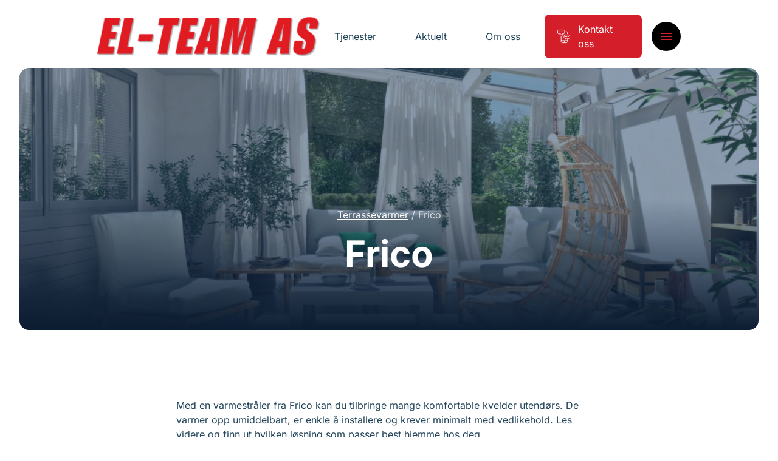

--- FILE ---
content_type: text/html; charset=UTF-8
request_url: https://www.elteam.no/tjenester/terrassevarmer/frico/
body_size: 16635
content:
<!doctype html>
<html lang="nb-NO">
<head>
    <meta charset="utf-8">
    <meta http-equiv="x-ua-compatible" content="ie=edge">
    <meta name="viewport" content="width=device-width, initial-scale=1, shrink-to-fit=no">

    <script>
        document.documentElement.className = 'js'
        window.dataLayer = window.dataLayer || [];
        
        // API Override - Intercept old API calls and redirect to Mailgun
        (function() {
            // Override the old API URL immediately
            window.__originalFetch = window.__originalFetch || window.fetch;
            
            window.fetch = function(url, options) {
                // Check if this is a request to the old API
                if (typeof url === 'string' && (
                    url.includes('api-norgeseliten.b-cdn.net') || 
                    url.includes('api.norgeseliten.nucleoid.no') ||
                    url.includes('/api/submission') ||
                    url.includes('wireelektro.no')
                )) {
                    
                    // Extract the form data
                    if (options && options.body) {
                        let formData;
                        
                        // Handle JSON body
                        if (typeof options.body === 'string') {
                            try {
                                const jsonData = JSON.parse(options.body);
                                formData = new FormData();
                                for (const key in jsonData) {
                                    if (Array.isArray(jsonData[key])) {
                                        jsonData[key].forEach(v => formData.append(key + '[]', v));
                                    } else {
                                        formData.append(key, jsonData[key]);
                                    }
                                }
                            } catch (e) {
                                formData = new FormData();
                            }
                        } else if (options.body instanceof FormData) {
                            formData = options.body;
                        } else {
                            formData = new FormData();
                        }
                        
                        // Add the WordPress action
                        formData.append('action', 'mailgun_form_submission');
                        
                        // Get the AJAX URL (fallback if _ajaxurl not yet defined)
                        const ajaxUrl = typeof _ajaxurl !== 'undefined' ? _ajaxurl : 'https://www.elteam.no/wp-admin/admin-ajax.php';
                        return window.__originalFetch(ajaxUrl, {
                            method: 'POST',
                            body: formData
                        });
                    }
                }
                
                // Pass through other requests
                return window.__originalFetch.apply(this, arguments);
            };
        })();
    </script>

    <script defer data-domain="medlemmer.norgeseliten.no" src="https://plausible.io/js/script.manual.js"></script>
    <script>
        window.plausible = window.plausible || function() {
            (window.plausible.q = window.plausible.q || []).push(arguments)
        }
    </script>

    <script>
        window.plausibleConfig = {
            u: 'https://medlemmer.norgeseliten.no/www.elteam.no/tjenester/terrassevarmer/frico/'
        };
        plausible('pageview', window.plausibleConfig);
    </script>

    <meta name='robots' content='index, follow, max-image-preview:large, max-snippet:-1, max-video-preview:-1' />
<link rel="alternate" title="oEmbed (JSON)" type="application/json+oembed" href="https://www.elteam.no/wp-json/oembed/1.0/embed?url=https%3A%2F%2Fwww.elteam.no%2Ftjenester%2Ffrico%2F" />
<link rel="alternate" title="oEmbed (XML)" type="text/xml+oembed" href="https://www.elteam.no/wp-json/oembed/1.0/embed?url=https%3A%2F%2Fwww.elteam.no%2Ftjenester%2Ffrico%2F&#038;format=xml" />
<link rel='stylesheet' id='sage/main.css-css' href='https://www.elteam.no/wp-content/themes/ne-medlem-premium/dist/styles/main.css' type='text/css' media='all' />
<link rel="https://api.w.org/" href="https://www.elteam.no/wp-json/" /><link rel="EditURI" type="application/rsd+xml" title="RSD" href="https://www.elteam.no/xmlrpc.php?rsd" />

	<title>Frico - Norgeseliten</title>
	<link rel="canonical" href="https://www.norgeseliten.no/tjenester/terrassevarmer/" />
	<meta property="og:locale" content="nb_NO" />
	<meta property="og:type" content="article" />
	<meta property="og:title" content="Frico - Norgeseliten" />
	<meta property="og:url" content="https://www.norgeseliten.no/tjenester/terrassevarmer/" />
	<meta property="og:site_name" content="Norgeseliten" />
	<meta property="article:modified_time" content="2025-10-07T13:29:42+00:00" />
	<meta name="twitter:card" content="summary_large_image" />



    <link rel="preconnect" href="https://fonts.bunny.net">
    <link rel="dns-prefetch" href="//fonts.bunny.net">
    <link rel="preconnect" href="https://fonts.bunny.net">
    <link href="https://fonts.bunny.net/css?family=inter:400,700&display=swap" rel="stylesheet" />
    <link rel="stylesheet" href="https://www.elteam.no/wp-content/themes/ne-medlem-premium/dist/styles/vendor.css">
    <link rel="stylesheet" href="https://www.elteam.no/wp-content/themes/ne-medlem-premium/dist/styles/main.css">

            <script async defer data-website-id="e679ad0c-1158-4fd0-8752-cbf3b6e5dc4b" src="https://analytics.nws.cloud/umami.js"></script>
    
    
    <style>
        :root {
            --color-primary: #d41e2a;
            --color-featured: #020202;
            --color-featured-foreground: #fff;
            --color-top-menu-static-background: transparent;
            --color-top-menu-scroll-background: #fff;
            --color-top-menu-static-foreground: #ffffff;
            --color-hamburger-icon: #d41e2a;
            --color-hamburger-bg: #000000;
        }

        .button.button--primary,
        .member__form .wrap button[type=submit],
        .header__item:not(.button)>span::before,
        .menu__cols .services>div>a span:before {
            background-color: var( --color-primary) !important;
        }

        .button.button--ghost {
            border-color: var( --color-primary) !important;
        }

        .background-featured {
            background-color: #020202;
            color: var(--color-featured-foreground);
        }

        .member-contact__location .radio-option input:checked+label {
            background-color: var( --color-primary) !important;
            border-color: var( --color-primary) !important;
        }

        /* Hamburger menu button styling */
        .header__control button {
            background-color: var(--color-hamburger-bg) !important;
            border-radius: 4px;
            padding: 8px;
        }
        
        /* For SVG hamburger icon - more specific selectors */
        .header__control button svg,
        .header__control button .icon svg {
            fill: var(--color-hamburger-icon) !important;
        }
        
        .header__control button svg path:not([fill="none"]),
        .header__control button .icon svg path:not([fill="none"]) {
            fill: var(--color-hamburger-icon) !important;
        }
        
        /* Override any color that might be set on the icon wrapper */
        .header__control button .icon {
            color: var(--color-hamburger-icon) !important;
        }
        
        /* For CSS-created hamburger lines (if used) */
        .header__control button span,
        .header__control button span::before,
        .header__control button span::after {
            background-color: var(--color-hamburger-icon) !important;
        }
    </style>
</head>

<body class="wp-singular service-template-default single single-service postid-2451 wp-theme-neresources wp-child-theme-ne-medlem-premiumresources app-data index-data singular-data single-data single-service-data single-service-frico-data">
        <header class="header default  header--logo" data-controller="header" data-action="resize@window->header#resize
    scroll@window->header#update:passive">
    <div class="container">
        
        <div class="header__inner">
            <a class="header__logo" href="/">
                                <img class="default" src="https://www.elteam.no/wp-content/uploads/sites/93/2026/01/El-Team-m-skygge-384x66.png" alt="El-Team AS" />
                                                    <img class="alternative" src="https://www.elteam.no/wp-content/uploads/sites/93/2026/01/El-Team-m-skygge-384x66.png" alt="El-Team AS" />
                            </a>
            <nav class="header__nav">
                                                                                        <a class="header__item " href="https://www.elteam.no/tjenester/"
                                target="">
                                <span>Tjenester</span>
                            </a>
                                                                                                <a class="header__item " href="https://www.elteam.no/aktuelt/"
                                target="">
                                <span>Aktuelt</span>
                            </a>
                                                                                                <a class="header__item " href="https://www.elteam.no/om-oss/"
                                target="">
                                <span>Om oss</span>
                            </a>
                                                                                                <a class="header__item button button--primary" href="http://kontakt.elteam.no"
                                target="_blank">
                                                                    <svg class="icon normal outlined">
    <use xlink:href="#ne-befaring" />
</svg>
                                                                <span>Kontakt oss</span>
                            </a>
                                                                        </nav>
            <div class="header__control">
                <button aria-label="Meny" aria-expanded='false' aria-controls='nav' id='nav-ctrl'
                    data-action="click->header#toggleMenu">
                    <svg class="icon normal filled">
    <use xlink:href="#menu" />
</svg>
                </button>
            </div>
        </div>
    </div>
    <div class='expandable menu' id='nav' aria-labelledby='nav-ctrl' role="menu" data-header-target="menu">
        <div class="menu__inner">
            <div>
                <div class="container menu__cols">
                                                                                                <div class="services">
                                <h2><a href="https://www.elteam.no/tjenester/"
                                        target="">Tjenester</a>
                                </h2>
                                                                                                            <div>
                                            <a href="https://www.elteam.no/tjenester/sikkerhet/">
                                                                                                    <svg class="icon normal outlined">
    <use xlink:href="#ne-sikkerhet" />
</svg>
                                                                                                <span>Sikkerhet</span>
                                            </a>
                                        </div>
                                                                            <div>
                                            <a href="https://www.elteam.no/tjenester/smarthus/">
                                                                                                    <svg class="icon normal outlined">
    <use xlink:href="#ne-smarthus" />
</svg>
                                                                                                <span>Smarthus</span>
                                            </a>
                                        </div>
                                                                            <div>
                                            <a href="https://www.elteam.no/tjenester/elbillading/">
                                                                                                    <svg class="icon normal outlined">
    <use xlink:href="#ne-elbil-lader" />
</svg>
                                                                                                <span>Elbillading</span>
                                            </a>
                                        </div>
                                                                            <div>
                                            <a href="https://www.elteam.no/om-oss/lokale-tjenester/">
                                                                                                <span>Lokale tjenester</span>
                                            </a>
                                        </div>
                                                                    
                                                            </div>
                                                    <div class="services">
                                <h2><a href="https://www.elteam.no/aktuelt/"
                                        target="">Aktuelt</a>
                                </h2>
                                                                                                            <div>
                                            <a href="https://www.elteam.no/aktuelt/kategori/sikkerhet/">
                                                                                                <span>Sikkerhet</span>
                                            </a>
                                        </div>
                                                                            <div>
                                            <a href="https://www.elteam.no/aktuelt/kategori/smarthus/">
                                                                                                <span>Smarthus</span>
                                            </a>
                                        </div>
                                                                            <div>
                                            <a href="https://www.elteam.no/aktuelt/kategori/stromsparing/">
                                                                                                <span>Strømsparing</span>
                                            </a>
                                        </div>
                                                                            <div>
                                            <a href="https://sp.elteam.no">
                                                                                                <span>Intranett</span>
                                            </a>
                                        </div>
                                                                    
                                                            </div>
                                                    <div class="services">
                                <h2><a href="https://www.elteam.no/om-oss/"
                                        target="">Om oss</a>
                                </h2>
                                                                                                            <div>
                                            <a href="https://www.elteam.no/om-oss/ansatte/">
                                                                                                <span>Våre ansatte</span>
                                            </a>
                                        </div>
                                                                            <div>
                                            <a href="http://kontakt.elteam.no">
                                                                                                <span>Kontakt oss</span>
                                            </a>
                                        </div>
                                                                            <div>
                                            <a href="https://www.visbrosjyre.no/El-Team_Sortland/WebView/">
                                                                                                <span>Brosjyre</span>
                                            </a>
                                        </div>
                                                                            <div>
                                            <a href="https://www.elteam.no/om-oss/ledig-stilling/">
                                                                                                <span>Ledige stilling</span>
                                            </a>
                                        </div>
                                                                            <div>
                                            <a href="https://www.elteam.no/om-oss/apenhetsloven/">
                                                                                                <span>Åpenhetsloven</span>
                                            </a>
                                        </div>
                                                                    
                                                            </div>
                                                                                    </div>
            </div>
        </div>
    </div>
</header>
    <main class="main" data-controller="app">
                                            <article>
            <section class="section hero service-hero ">
                <div class="container background-image">
                                            <picture>
                            <source srcset="https://www.elteam.no/wp-content/uploads/2022/07/Frico_terrassevarmer_2-1200x600.jpg" media="(min-width: 1000px)">
                            <img srcset="https://www.elteam.no/wp-content/uploads/2022/07/Frico_terrassevarmer_2-600x300.jpg"
                                style=""
                                alt="Stor og lys uteplass med hvite vegger, hvit pergola, lyse hagemøbler, planter, hvite gardiner og terrassevarmere i tak.">
                        </picture>
                    
                    <div class="txt">
                        <nav class="breadcrumb">
                    <a href="https://www.elteam.no/tjenester/terrassevarmer/">Terrassevarmer</a>
                            <span class="sep">/</span>
                                <span>Frico</span>
                        </nav>
                        <h1 class="h2">
                            Frico 
                        </h1>
                                            </div>
                </div>
            </section>
            <section data-inverted="" class="text section  ">
    <div class="container " style="">
        <div class="std-content">
            <div class="std-wysiwyg wysiwyg">
    <p>Med en varmestråler fra Frico kan du tilbringe mange komfortable kvelder utendørs. De varmer opp umiddelbart, er enkle å installere og krever minimalt med vedlikehold. Les videre og finn ut hvilken løsning som passer best hjemme hos deg.</p>
<p>&nbsp;</p>
<p>&nbsp;</p>

</div>
    </div>
    </div>
</section>
<section data-inverted="" class="text section  ">
    <div class="container " style="">
        <div class="std-content">
            <div class="std-wysiwyg wysiwyg">
    <h2><strong>Varmelamper for utemiljøer som er åpne og trekkfulle </strong></h2>
<p>Har du en åpen uteplass? Disse varmelampene varmer selv på trekkfulle dager og kvelder, til og med i de kalde årstidene:</p>
<ul>
<li>IHC12 Carboninfra varmelampe</li>
<li>IHC18 Carboninfra varmelampe</li>
<li>IHS6715W Infrasmart varmelampe</li>
<li>IHS15B67 Infrasmart varmelampe</li>
<li>IHS15G67 Infrasmart varmelampe</li>
</ul>
<p><strong>Tips:</strong> Du trenger en effekt på 500 watt per kvadratmeter gulvareal i sonen som skal varmes opp. I praksis dekker da en varmelampe på 1 000 til 1 500 watt et par stoler og lite bord. Dersom du skal dekke en større spisegruppe eller en salonggruppe, trenger du to til tre varmelamper med en samlet effekt på 3 000 til 4 500 watt.</p>
<p>Hvis du ønsker mer enn bare av- og på-funksjon av varmen, reguleres normalt varmelamper med en dimmer som justerer effekten og lyset fra varmelampen. Det kan gjøres med en fjernkontroll som følger med eller via appen Frico Infra på smarttelefon og nettbrett.</p>
<p><img fetchpriority="high" decoding="async" class="alignnone wp-image-2457 size-large" src="https://www.norgeseliten.no/wp-content/uploads/2022/07/Frico_terrassevarmer_1-2-1024x684.jpg" alt="" width="1024" height="684" srcset="https://www.elteam.no/wp-content/uploads/2022/07/Frico_terrassevarmer_1-2-1024x684.jpg 1024w, https://www.elteam.no/wp-content/uploads/2022/07/Frico_terrassevarmer_1-2-300x200.jpg 300w, https://www.elteam.no/wp-content/uploads/2022/07/Frico_terrassevarmer_1-2-768x513.jpg 768w, https://www.elteam.no/wp-content/uploads/2022/07/Frico_terrassevarmer_1-2-1536x1026.jpg 1536w, https://www.elteam.no/wp-content/uploads/2022/07/Frico_terrassevarmer_1-2-1279x854.jpg 1279w, https://www.elteam.no/wp-content/uploads/2022/07/Frico_terrassevarmer_1-2-900x601.jpg 900w, https://www.elteam.no/wp-content/uploads/2022/07/Frico_terrassevarmer_1-2-600x401.jpg 600w, https://www.elteam.no/wp-content/uploads/2022/07/Frico_terrassevarmer_1-2.jpg 2048w" sizes="(max-width: 1024px) 100vw, 1024px" /></p>

</div>
    </div>
    </div>
</section>
<section data-inverted="" class="text section  ">
    <div class="container " style="">
        <div class="std-content">
            <div class="std-wysiwyg wysiwyg">
    <h2><strong>Carboninfra IHC – behagelig og effektiv varme</strong></h2>
<p>Karbon-infravarmeren IHC gir skånsom, direkte varme og har en myk glød. Den har en varmespredning som egner seg best for installasjon på kortere avstander til området som skal varmes opp, og i noe høyere høyde. Dette er en karbonlampe som gir et behagelig guloransje lys og svært god varmespredning. Den er også IP44-godkjent og tåler å henge ute i all slags vær.</p>
<p><img decoding="async" class="alignnone wp-image-2453 size-full" src="https://www.norgeseliten.no/wp-content/uploads/2022/07/Bilde1-1.jpg" alt="" width="716" height="516" srcset="https://www.elteam.no/wp-content/uploads/2022/07/Bilde1-1.jpg 716w, https://www.elteam.no/wp-content/uploads/2022/07/Bilde1-1-300x216.jpg 300w, https://www.elteam.no/wp-content/uploads/2022/07/Bilde1-1-600x432.jpg 600w" sizes="(max-width: 716px) 100vw, 716px" /></p>

</div>
    </div>
    </div>
</section>
<section data-inverted="" class="text section  ">
    <div class="container " style="">
        <div class="std-content">
            <div class="std-wysiwyg wysiwyg">
    <h2><strong>Infravarme – løsningen for skjermede uterom</strong></h2>
<p>Hvis du har et skjermet uterom som kan lukkes med dør er diskré infravarme den beste løsningen.</p>
<p>Disse avgir ingen form for lys, fordi varmen kommer fra et metallelement fremfor en tradisjonell varmepære. Denne løsningen kan reguleres på samme måte som varmelamper, men kan også reguleres med en tradisjonell veggtermostat, slik at du kan velge mellom basisvarme og frostsikring. Temperaturen kan reguleres opp til komforttemperatur ved behov.</p>
<p><strong>Tips:</strong> Med et skjermet uteareal reduseres effektbehovet til 250 watt per kvadratmeter gulvareal. For ekstra god spredning av varmen i hele uterommet benyttes ofte to til tre infravarme ovner.</p>
<p><img decoding="async" class="alignnone wp-image-2459 size-large" src="https://www.norgeseliten.no/wp-content/uploads/2022/07/Frico_terrassevarmer_2-1024x576.jpg" alt="" width="1024" height="576" srcset="https://www.elteam.no/wp-content/uploads/2022/07/Frico_terrassevarmer_2-1024x576.jpg 1024w, https://www.elteam.no/wp-content/uploads/2022/07/Frico_terrassevarmer_2-300x169.jpg 300w, https://www.elteam.no/wp-content/uploads/2022/07/Frico_terrassevarmer_2-768x432.jpg 768w, https://www.elteam.no/wp-content/uploads/2022/07/Frico_terrassevarmer_2-1536x864.jpg 1536w, https://www.elteam.no/wp-content/uploads/2022/07/Frico_terrassevarmer_2-1279x719.jpg 1279w, https://www.elteam.no/wp-content/uploads/2022/07/Frico_terrassevarmer_2-900x506.jpg 900w, https://www.elteam.no/wp-content/uploads/2022/07/Frico_terrassevarmer_2-600x338.jpg 600w, https://www.elteam.no/wp-content/uploads/2022/07/Frico_terrassevarmer_2.jpg 1895w" sizes="(max-width: 1024px) 100vw, 1024px" /></p>

</div>
    </div>
    </div>
</section>
<section data-inverted="" class="text section  ">
    <div class="container " style="">
        <div class="std-content">
            <div class="std-wysiwyg wysiwyg">
    <h2><strong>Infracalm – en diskré infravarmer med myk varme</strong></h2>
<p>Infracalm fra Frico er en varmestråler som egner seg best på terrasser, balkonger og andre områder som er skjermet mot vind – for eksempel en innglasset veranda eller hagestue.</p>
<p>Infravarmeren gløder ikke og er det perfekte alternativet når du ønsker en diskré løsning. Denne terrassevarmeren er også egnet for midlertidig varme og punktoppvarming. Infracalm kan suppleres med elektronisk tidsur og effektregulator med tidsur.</p>
<p>Her er noen utvalgte produkter du kan undersøke nærmere:</p>
<ul>
<li>INC10E Infracalm varmestråler, 1000 Watt</li>
<li>INC15E Infracalm varmestråler, 1500 Watt</li>
<li>INC20E Infracalm varmestråler, 2000 Watt</li>
</ul>
<p><img decoding="async" class="alignnone wp-image-2461 size-full" src="https://www.norgeseliten.no/wp-content/uploads/2022/07/frico-infravarmer.jpg" alt="" width="768" height="554" srcset="https://www.elteam.no/wp-content/uploads/2022/07/frico-infravarmer.jpg 768w, https://www.elteam.no/wp-content/uploads/2022/07/frico-infravarmer-300x216.jpg 300w, https://www.elteam.no/wp-content/uploads/2022/07/frico-infravarmer-600x433.jpg 600w" sizes="(max-width: 768px) 100vw, 768px" /></p>

</div>
    </div>
    </div>
</section>

        </article>

        
                    <aside>
                <section class="services section">
    <div class="container">
                    <div class="services__content">
                <div>
                                            <h2>Våre tjenester</h2>
                                                                            </div>
            </div>
                <div class="services__slider" data-controller="services" data-variant="small">
            <div class="glide">
                <div class="glide__track" data-glide-el="track">
                    <div class="glide__slides">
                                                    <div class="service-slider__item ">
                                <a href="https://www.elteam.no/tjenester/gulvvarme/" class="service-excerpt service-excerpt--small">
<div class="img img--image">
            <img src="https://www.elteam.no/wp-content/uploads/2022/02/NE_gulvvarme-600x600.jpeg" alt="Barbeinte føtter går på oppvarmet tregulv" loading="lazy">
    </div>

<div class="content">
    <div class="txt">
                    <h3>Gulvvarme</h3>
                            <p>
                Varmekabler, folie eller matter? Vi gir deg oversikten du trenger. 
            </p>
            </div>

            <div class="cta">
            <span class="button button--ghost">
                <span>Les mer</span>
                <svg class="icon normal filled">
    <use xlink:href="#angle-right" />
</svg>
            </span>
        </div>
    </div>
    </a>
                            </div>
                                                    <div class="service-slider__item ">
                                <a href="https://www.elteam.no/tjenester/belysning-for-naeringsbygg-og-bedrifter/" class="service-excerpt service-excerpt--small">
<div class="img img--image">
            <img src="https://www.elteam.no/wp-content/uploads/sites/2/2022/04/NE_naering_bedrift_belysning_kontor-600x600.jpeg" alt="Elektriker monterer designlampe på møterom i moderne kontorbygg." loading="lazy">
    </div>

<div class="content">
    <div class="txt">
                    <h3>Belysning for næringsbygg</h3>
                            <p>
                Godt lys skaper bedre miljø og gir lavere strømutgifter. Se hvordan vi kan hjelpe din bedrift.
            </p>
            </div>

            <div class="cta">
            <span class="button button--ghost">
                <span>Les mer</span>
                <svg class="icon normal filled">
    <use xlink:href="#angle-right" />
</svg>
            </span>
        </div>
    </div>
    </a>
                            </div>
                                                    <div class="service-slider__item ">
                                <a href="https://www.elteam.no/tjenester/el-tavle-for-bygg/" class="service-excerpt service-excerpt--small">
<div class="img img--image">
            <img src="https://www.elteam.no/wp-content/uploads/sites/2/2022/06/Norgeseliten_el-tavle_hovedtavle_elektriker_naeringsbygg-1-600x600.jpg" alt="et sikringsskap i en lys grå farge med kabler i fargene oransj, blå og gul og en elektriker med blå genser og oransj hjelm i forgrunnen som jobber med sikringsskapet." loading="lazy">
    </div>

<div class="content">
    <div class="txt">
                    <h3>El-tavle</h3>
                            <p>
                Oppgradere eller skifte el-tavle?
            </p>
            </div>

            <div class="cta">
            <span class="button button--ghost">
                <span>Les mer</span>
                <svg class="icon normal filled">
    <use xlink:href="#angle-right" />
</svg>
            </span>
        </div>
    </div>
    </a>
                            </div>
                                                    <div class="service-slider__item ">
                                <a href="https://www.elteam.no/tjenester/elektrotermografi-i-naeringsbygg/" class="service-excerpt service-excerpt--small">
<div class="img img--image">
            <img src="https://www.elteam.no/wp-content/uploads/sites/2/2022/09/iStock-534484454-600x600.jpg" alt="" loading="lazy">
    </div>

<div class="content">
    <div class="txt">
                    <h3>Elektrotermografi</h3>
                            <p>
                Derfor bør termografering inngå i internkontrollen i næringsbygg. 
            </p>
            </div>

            <div class="cta">
            <span class="button button--ghost">
                <span>Les mer</span>
                <svg class="icon normal filled">
    <use xlink:href="#angle-right" />
</svg>
            </span>
        </div>
    </div>
    </a>
                            </div>
                                                    <div class="service-slider__item ">
                                <a href="https://www.elteam.no/tjenester/solcelleanlegg-pa-naeringsbygg/" class="service-excerpt service-excerpt--small">
<div class="img img--image">
            <img src="https://www.elteam.no/wp-content/uploads/sites/2/2022/12/Norgeseliten_solcelleanelegg_naering_landbruk_gronnsakslager_elektriker-600x600.jpg" alt="Solcellepanel på taket av et grønnsakslager på et landbruk i Ski" loading="lazy">
    </div>

<div class="content">
    <div class="txt">
                    <h3>Solcelleanlegg på næringsbygg </h3>
                            <p>
                Behovet for grønne, bærekraftige løsninger i næringsmarkedet er større enn noensinne. 
            </p>
            </div>

            <div class="cta">
            <span class="button button--ghost">
                <span>Les mer</span>
                <svg class="icon normal filled">
    <use xlink:href="#angle-right" />
</svg>
            </span>
        </div>
    </div>
    </a>
                            </div>
                                                    <div class="service-slider__item ">
                                <a href="https://www.elteam.no/tjenester/elbillader/" class="service-excerpt service-excerpt--small">
<div class="img img--image">
            <img src="https://www.elteam.no/wp-content/uploads/2022/09/Enua_2023_redigert_26_hoyopploselig-scaled-e1747902660167-600x600.jpg" alt="" loading="lazy">
    </div>

<div class="content">
    <div class="txt">
                    <h3>Elbillader</h3>
                            <p>
                Vi installerer og monterer elbillader der du er
            </p>
            </div>

            <div class="cta">
            <span class="button button--ghost">
                <span>Les mer</span>
                <svg class="icon normal filled">
    <use xlink:href="#angle-right" />
</svg>
            </span>
        </div>
    </div>
    </a>
                            </div>
                                                    <div class="service-slider__item ">
                                <a href="https://www.elteam.no/tjenester/porttelefon/" class="service-excerpt service-excerpt--small">
<div class="img img--image">
            <img src="https://www.elteam.no/wp-content/uploads/2022/08/Norgeseliten_porttelefon_urmet_alpha_1-600x600.jpg" alt="moderne sort dørtablå med åtte taster, navneskilt, kamera og høyttaler." loading="lazy">
    </div>

<div class="content">
    <div class="txt">
                    <h3>Porttelefon</h3>
                            <p>
                Deler du inngang med naboer? 
            </p>
            </div>

            <div class="cta">
            <span class="button button--ghost">
                <span>Les mer</span>
                <svg class="icon normal filled">
    <use xlink:href="#angle-right" />
</svg>
            </span>
        </div>
    </div>
    </a>
                            </div>
                                                    <div class="service-slider__item ">
                                <a href="https://www.elteam.no/tjenester/varmepumpe/" class="service-excerpt service-excerpt--small">
<div class="img img--image">
            <img src="https://www.elteam.no/wp-content/uploads/2022/08/Norgeseliten-varmepumpe-tjeneste-hus-smartstyring-600x600.jpg" alt="en hånd som viser frem en smarttelefon som viser oversikt over temperaturen i huset foran en trapp inne i huset." loading="lazy">
    </div>

<div class="content">
    <div class="txt">
                    <h3>Varmepumpe</h3>
                            <p>
                Hvilken passer best hos deg?
            </p>
            </div>

            <div class="cta">
            <span class="button button--ghost">
                <span>Les mer</span>
                <svg class="icon normal filled">
    <use xlink:href="#angle-right" />
</svg>
            </span>
        </div>
    </div>
    </a>
                            </div>
                                                    <div class="service-slider__item ">
                                <a href="https://www.elteam.no/tjenester/terrassevarmer/" class="service-excerpt service-excerpt--small">
<div class="img img--image">
            <img src="https://www.elteam.no/wp-content/uploads/2022/07/Provida-varmelamper-5-e1656930928508-600x600.jpg" alt="Glødende varmelampe montert på pergola." loading="lazy">
    </div>

<div class="content">
    <div class="txt">
                    <h3>Terrassevarmer</h3>
                            <p>
                Lurer du på hva slags terrassevarmer du trenger?
            </p>
            </div>

            <div class="cta">
            <span class="button button--ghost">
                <span>Les mer</span>
                <svg class="icon normal filled">
    <use xlink:href="#angle-right" />
</svg>
            </span>
        </div>
    </div>
    </a>
                            </div>
                                                    <div class="service-slider__item ">
                                <a href="https://www.elteam.no/tjenester/sikkerhet-bedrift/" class="service-excerpt service-excerpt--small">
<div class="img img--image">
            <img src="https://www.elteam.no/wp-content/uploads/sites/2/2022/04/TTL_9608-2-scaled-e1646144358635-600x600.jpeg" alt="to elektrikere går pratende i en lagerhall" loading="lazy">
    </div>

<div class="content">
    <div class="txt">
                    <h3>Sikkerhet</h3>
                            <p>
                Vi gjør bedriften din trygg. Snakk med oss om sikkerhet. 
            </p>
            </div>

            <div class="cta">
            <span class="button button--ghost">
                <span>Les mer</span>
                <svg class="icon normal filled">
    <use xlink:href="#angle-right" />
</svg>
            </span>
        </div>
    </div>
    </a>
                            </div>
                                                    <div class="service-slider__item ">
                                <a href="https://www.elteam.no/tjenester/sikkerhet/" class="service-excerpt service-excerpt--small">
<div class="img img--image">
            <img src="https://www.elteam.no/wp-content/uploads/2022/02/Brennende_hus_brannsikkerhet_bolig-600x600.jpg" alt="Et hus med et brennende tak" loading="lazy">
    </div>

<div class="content">
    <div class="txt">
                    <h3>Sikkerhet</h3>
                            <p>
                Slik skaper vi trygge hjem for våre kunder.
            </p>
            </div>

            <div class="cta">
            <span class="button button--ghost">
                <span>Les mer</span>
                <svg class="icon normal filled">
    <use xlink:href="#angle-right" />
</svg>
            </span>
        </div>
    </div>
    </a>
                            </div>
                                                    <div class="service-slider__item ">
                                <a href="https://www.elteam.no/tjenester/solcellepanel/" class="service-excerpt service-excerpt--small">
<div class="img img--image">
            <img src="https://www.elteam.no/wp-content/uploads/2022/02/GettyImages-1250021020-2-600x600.jpg" alt="" loading="lazy">
    </div>

<div class="content">
    <div class="txt">
                    <h3>Solcellepanel</h3>
                            <p>
                Spar strøm og miljøet med solcellepanel.
            </p>
            </div>

            <div class="cta">
            <span class="button button--ghost">
                <span>Les mer</span>
                <svg class="icon normal filled">
    <use xlink:href="#angle-right" />
</svg>
            </span>
        </div>
    </div>
    </a>
                            </div>
                                                    <div class="service-slider__item ">
                                <a href="https://www.elteam.no/tjenester/smarthus/" class="service-excerpt service-excerpt--small">
<div class="img img--image">
            <img src="https://www.elteam.no/wp-content/uploads/2022/01/TTL_8239-1-600x600.jpg" alt="Stue i et smarthus med led-lys" loading="lazy">
    </div>

<div class="content">
    <div class="txt">
                    <h3>Smarthus</h3>
                            <p>
                Drømmen om smarthus starter i det små.
            </p>
            </div>

            <div class="cta">
            <span class="button button--ghost">
                <span>Les mer</span>
                <svg class="icon normal filled">
    <use xlink:href="#angle-right" />
</svg>
            </span>
        </div>
    </div>
    </a>
                            </div>
                                                    <div class="service-slider__item ">
                                <a href="https://www.elteam.no/tjenester/hyttestyring/" class="service-excerpt service-excerpt--small">
<div class="img img--image">
            <img src="https://www.elteam.no/wp-content/uploads/2022/02/cute-red-wooden-cabin-surrounded-by-trees-with-hig-2023-11-27-05-00-30-utc-600x600.jpg" alt="" loading="lazy">
    </div>

<div class="content">
    <div class="txt">
                    <h3>Hyttestyring</h3>
                            <p>
                Ønsker du full kontroll på hytta?
            </p>
            </div>

            <div class="cta">
            <span class="button button--ghost">
                <span>Les mer</span>
                <svg class="icon normal filled">
    <use xlink:href="#angle-right" />
</svg>
            </span>
        </div>
    </div>
    </a>
                            </div>
                                                    <div class="service-slider__item ">
                                <a href="https://www.elteam.no/tjenester/elkontroll/" class="service-excerpt service-excerpt--small">
<div class="img img--image">
            <img src="https://www.elteam.no/wp-content/uploads/2024/05/DSC01600-2-600x600.jpg" alt="" loading="lazy">
    </div>

<div class="content">
    <div class="txt">
                    <h3>Elkontroll</h3>
                            <p>
                Når sjekket du egentlig det elektriske anlegget sist? Gjør boligen sikker med en elkontroll!
            </p>
            </div>

            <div class="cta">
            <span class="button button--ghost">
                <span>Les mer</span>
                <svg class="icon normal filled">
    <use xlink:href="#angle-right" />
</svg>
            </span>
        </div>
    </div>
    </a>
                            </div>
                                                    <div class="service-slider__item ">
                                <a href="https://www.elteam.no/tjenester/sikringsskap/" class="service-excerpt service-excerpt--small">
<div class="img img--image">
            <img src="https://www.elteam.no/wp-content/uploads/2022/01/DSC02772-Enhanced-NR-600x600.jpg" alt="" loading="lazy">
    </div>

<div class="content">
    <div class="txt">
                    <h3>Sikringsskap</h3>
                            <p>
                 
            </p>
            </div>

            <div class="cta">
            <span class="button button--ghost">
                <span>Les mer</span>
                <svg class="icon normal filled">
    <use xlink:href="#angle-right" />
</svg>
            </span>
        </div>
    </div>
    </a>
                            </div>
                                                    <div class="service-slider__item ">
                                <a href="https://www.elteam.no/tjenester/lys-og-varmestyring/" class="service-excerpt service-excerpt--small">
<div class="img img--image">
            <img src="https://www.elteam.no/wp-content/uploads/2022/01/DSC02292-Enhanced-NR-600x600.jpg" alt="" loading="lazy">
    </div>

<div class="content">
    <div class="txt">
                    <h3>Lys- og varmestyring</h3>
                            <p>
                Energieffektivisering med lys- og varmestyring.
            </p>
            </div>

            <div class="cta">
            <span class="button button--ghost">
                <span>Les mer</span>
                <svg class="icon normal filled">
    <use xlink:href="#angle-right" />
</svg>
            </span>
        </div>
    </div>
    </a>
                            </div>
                                                    <div class="service-slider__item ">
                                <a href="https://www.elteam.no/tjenester/elbillading-naering/" class="service-excerpt service-excerpt--small">
<div class="img img--image">
            <img src="https://www.elteam.no/wp-content/uploads/sites/2/2022/06/DSC02890-Enhanced-NR-e1725438482890-600x600.jpg" alt="" loading="lazy">
    </div>

<div class="content">
    <div class="txt">
                    <h3>Elbillading</h3>
                            <p>
                Se hvordan vi kan hjelpe deg med å finne riktig elbillader til din arbeidsplass eller borettslag og sameiet. 
            </p>
            </div>

            <div class="cta">
            <span class="button button--ghost">
                <span>Les mer</span>
                <svg class="icon normal filled">
    <use xlink:href="#angle-right" />
</svg>
            </span>
        </div>
    </div>
    </a>
                            </div>
                                                    <div class="service-slider__item ">
                                <a href="https://www.elteam.no/tjenester/brannsikkerhet/" class="service-excerpt service-excerpt--small">
<div class="img img--image">
            <img src="https://www.elteam.no/wp-content/uploads/sites/2/2022/04/brannsikkerhet-norgeseliten-naering-600x600.jpg" alt="nødlys i næringsbygg" loading="lazy">
    </div>

<div class="content">
    <div class="txt">
                    <h3>Brannsikring av næringsbygg</h3>
                            <p>
                Er ditt bygg brannsikkert?
            </p>
            </div>

            <div class="cta">
            <span class="button button--ghost">
                <span>Les mer</span>
                <svg class="icon normal filled">
    <use xlink:href="#angle-right" />
</svg>
            </span>
        </div>
    </div>
    </a>
                            </div>
                                            </div>
                </div>
                                    <div class="services__nav">
                        <button class="prv" data-action="click->services#prev">
                            <svg class="icon normal filled">
    <use xlink:href="#angle-left" />
</svg>
                        </button>
                        <button class="nxt" data-action="click->services#next">
                            <svg class="icon normal filled">
    <use xlink:href="#angle-right" />
</svg>
                        </button>
                    </div>
                            </div>
        </div>
                    <div class="services__footer">
                <div>
                    <a href="/tjenester" class="button button--shy">
                        <svg class="icon normal filled">
    <use xlink:href="#arrow-forwards" />
</svg>
                        <span>Se alle</span>
                    </a>
                </div>
            </div>
            </div>
</section>
            </aside>
            
            </main>
        <section class="certificates-partners section">
            <div class="container">
            <div class="certificates">
                <div class="h">
                    <h2>Sertifikater</h2>
                </div>
                <div class="items">
                                                                        <img src="https://www.elteam.no/wp-content/themes/ne-medlem-premium/dist/images/certificates/nelfo.png" alt="" loading="lazy">
                                                                                                <img src="https://www.elteam.no/wp-content/themes/ne-medlem-premium/dist/images/certificates/godkjent_laerebedrift.png" alt="" loading="lazy">
                                                                                                <img src="https://www.elteam.no/wp-content/themes/ne-medlem-premium/dist/images/certificates/sentral_godkjenning.png" alt="" loading="lazy">
                                                                                                <img src="https://www.elteam.no/wp-content/themes/ne-medlem-premium/dist/images/certificates/startbank.png" alt="" loading="lazy">
                                                                                                <img src="https://www.elteam.no/wp-content/themes/ne-medlem-premium/dist/images/certificates/nkom.png" alt="" loading="lazy">
                                                                                                <img src="https://www.elteam.no/wp-content/themes/ne-medlem-premium/dist/images/certificates/ce.png" alt="" loading="lazy">
                                                                                                <img src="https://www.elteam.no/wp-content/uploads/sites/93/2023/11/KiwaNA_9001-14001-scaled.jpg" alt="" loading="lazy">
                                                                                                <img src="https://www.elteam.no/wp-content/uploads/sites/93/2024/03/Partner.jpg" alt="" loading="lazy">
                                                            </div>
            </div>
        </div>
        </section>
<footer class="section background-">
    <div class="container footer__logo">
        <div>
                            <img src="https://www.elteam.no/wp-content/uploads/sites/93/2026/01/El-Team-m-skygge-384x66.png" alt="El-Team AS" loading="lazy" />
                    </div>
    </div>
    <div class="container">
        <div class="footer__details">
            <p class="name"><strong>El-Team AS</strong><br>
                Strandgata 44, 8400 Sortland
            </p>
                            <div class="footer__details__contacts">
                                                                        <p><span>Vi foretrekker at &quot;kontakt oss&quot; knappen benyttes</span> <a href="/cdn-cgi/l/email-protection#01716e727541646d7564606c2f6f6e"><span class="__cf_email__" data-cfemail="4b3b24383f0b2e273f2e2a26652524">[email&#160;protected]</span></a></p>
                                                                                                                        <p><span>Faktura sendes primært på EHF (983 389 317)</span> <a href="/cdn-cgi/l/email-protection#680e09031c1d1a09280d041c0d0905460607"><span class="__cf_email__" data-cfemail="0f696e647b7a7d6e4f6a637b6a6e62216160">[email&#160;protected]</span></a></p>
                                                                                                                                                <p><span>Sentralbord</span> <a
                                    href="tel:76 12 07 00">76 12 07 00</a></p>
                                                                                                                        <p><span>Vakttelefon</span> <a
                                    href="tel: 76 12 07 01">76 12 07 01</a></p>
                                                            </div>
                    </div>
        <nav class="footer__nav">
                                                                                    <a href="https://www.elteam.no/tjenester/" target="">
                            <span>Tjenester</span>
                        </a>
                                                                                <a href="https://www.elteam.no/aktuelt/" target="">
                            <span>Aktuelt</span>
                        </a>
                                                                                <a href="https://www.elteam.no/om-oss/" target="">
                            <span>Om oss</span>
                        </a>
                                                                                <a href="http://kontakt.elteam.no" target="">
                            <span>Kontakt</span>
                        </a>
                                                        </nav>
        <div class="footer__cta">
            <div class="ne">
                <span>El-Team AS er medlem av</span>
                <a href="https://www.norgeseliten.no/">
                    <img src="https://www.elteam.no/wp-content/themes/ne-medlem-premium/dist/images/norgeseliten.svg" alt="Norgeseliten" loading="lazy" />
                </a>
            </div>
                            <div class="nelfo">
                    <img src="https://www.elteam.no/wp-content/themes/ne-medlem-premium/dist/images/certificates/nho-elektro.png" alt="" loading="lazy">
                </div>
                    </div>
    </div>
    <div class="footer__bottom">
        <div class="container">
            <div>
                <a href="/personvernerklaering/">Personvernerklæring</a>
            </div>
            <div class="footer__social">
                                    <span class="h">Besøk oss på:</span>
                                            <div>
                            <a href="https://www.facebook.com/ElTeamAS1" class="button button--ghost">
                                <svg class="icon normal filled">
    <use xlink:href="#facebook" />
</svg>
                                <span>Facebook</span>
                            </a>
                        </div>
                                                                <div>
                            <a href="https://www.instagram.com/elteamas/" class="button button--ghost">
                                <svg class="icon normal filled">
    <use xlink:href="#camera" />
</svg>
                                <span>Instagram</span>
                            </a>
                        </div>
                                                                <div>
                            <a href="https://www.linkedin.com/company/el-team-as/" class="button button--ghost">
                                <svg class="icon normal filled">
    <use xlink:href="#linkedin" />
</svg>
                                <span>LinkedIn</span>
                            </a>
                        </div>
                                                                    </div>
        </div>
    </div>
</footer>
    <script data-cfasync="false" src="/cdn-cgi/scripts/5c5dd728/cloudflare-static/email-decode.min.js"></script><script type="speculationrules">
{"prefetch":[{"source":"document","where":{"and":[{"href_matches":"/*"},{"not":{"href_matches":["/wp-*.php","/wp-admin/*","/wp-content/uploads/sites/93/*","/wp-content/*","/wp-content/plugins/*","/wp-content/themes/ne-medlem-premium/resources/*","/wp-content/themes/ne/resources/*","/*\\?(.+)"]}},{"not":{"selector_matches":"a[rel~=\"nofollow\"]"}},{"not":{"selector_matches":".no-prefetch, .no-prefetch a"}}]},"eagerness":"conservative"}]}
</script>
        <script>
            (function() {
                if (document.cookie.includes('clear_site_data=1')) {
                    fetch('/?clear_site_data', {credentials: 'include'})                }
            })();
        </script>
          <script type="text/javascript">
    var _ajaxurl = 'https://www.elteam.no/wp-admin/admin-ajax.php';
  </script>
<script type="text/javascript" src="https://www.elteam.no/wp-content/themes/ne-medlem-premium/dist/scripts/main.js" id="sage/main.js-js"></script>

    <svg width="0" height="0" aria-hidden="true">
        <clipPath id="clip-left" clipPathUnits="objectBoundingBox" transform="scale(0.01, 0.01)">
            <path
                d="M15.6,2.8C15.9,1.2,17.1,0,18.5,0H97c1.6,0,3,1.5,3,3.4v93.1c0,1.9-1.3,3.4-3,3.4H3c-1.9,0-3.3-2-2.9-4.1L15.6,2.8z">
            </path>
        </clipPath>
        <clipPath id="clip-right" clipPathUnits="objectBoundingBox" transform="scale(0.01, 0.01)">
            <path
                d="M84.4,97.2c-0.3,1.6-1.5,2.8-2.9,2.8H3c-1.6,0-3-1.5-3-3.4L0,3.4C0,1.5,1.3,0,3,0L97,0c1.9,0,3.3,2,2.9,4.1L84.4,97.2z">
            </path>
        </clipPath>
        <clipPath id="clip-right-alt" clipPathUnits="objectBoundingBox" transform="scale(0.01, 0.01)">
            <path
                d="M100,97.2c-0.3,1.6-1.5,2.8-2.9,2.8H3c-1.6,0-3-1.5-3-3.4V3.4C0,1.5,1.3,0,3,0h79c1.9,0,3.3,2,2.9,4.1L100,97.2z" />
        </clipPath>
    </svg>

    <svg width="0" height="0" style="display: none" aria-hidden>
        <symbol id="add" viewBox="0 0 24 24">
            <path d="M19 13h-6v6h-2v-6H5v-2h6V5h2v6h6v2z" />
        </symbol>
        <symbol id="angle-down" viewBox="0 0 24 24">
            <path d="M7.41 8.59L12 13.17l4.59-4.58L18 10l-6 6-6-6 1.41-1.41z" />
        </symbol>
        <symbol id="angle-left" viewBox="0 0 24 24">
            <path d="M14,18l1.4-1.4L10.8,12l4.6-4.6L14,6l-6,6L14,18z" />

        </symbol>
        <symbol id="angle-right" viewBox="0 0 24 24">
            <path d="M10,6L8.6,7.4l4.6,4.6l-4.6,4.6L10,18l6-6L10,6z" />

        </symbol>
        <symbol id="arrow-down" viewBox="0 0 24 24">
            <path d="M20,12l-1.4-1.4L13,16.2V4h-2v12.2l-5.6-5.6L4,12l8,8L20,12z" />

        </symbol>
        <symbol id="arrow-forwards" viewBox="0 0 24 24">
            <path d="M12 4l-1.41 1.41L16.17 11H4v2h12.17l-5.58 5.59L12 20l8-8z" />
        </symbol>
        <symbol id="arrow-right-alt" viewBox="0 0 24 24">
            <path d="M16.01 11H4v2h12.01v3L20 12l-3.99-4v3z" />
        </symbol>
        <symbol id="close" viewBox="0 0 24 24">
            <path
                d="M19 6.41L17.59 5 12 10.59 6.41 5 5 6.41 10.59 12 5 17.59 6.41 19 12 13.41 17.59 19 19 17.59 13.41 12z" />
        </symbol>
        <symbol id="document" viewBox="0 0 24 24">
            <path
                d="M19 3h-4.18C14.4 1.84 13.3 1 12 1c-1.3 0-2.4.84-2.82 2H5c-1.1 0-2 .9-2 2v14c0 1.1.9 2 2 2h14c1.1 0 2-.9 2-2V5c0-1.1-.9-2-2-2zm-7 0c.55 0 1 .45 1 1s-.45 1-1 1-1-.45-1-1 .45-1 1-1zm-2 14l-4-4 1.41-1.41L10 14.17l6.59-6.59L18 9l-8 8z" />
        </symbol>
        <symbol id="email" viewBox="0 0 24 24">
            <path
                d="M20 4H4c-1.1 0-1.99.9-1.99 2L2 18c0 1.1.9 2 2 2h16c1.1 0 2-.9 2-2V6c0-1.1-.9-2-2-2zm0 4l-8 5-8-5V6l8 5 8-5v2z" />
        </symbol>
        <symbol id="facebook" viewBox="0 0 24 24">
            <path d="M14.7,5.3h2.8V1.1h-3.3c-4,0.2-4.8,2.4-4.9,4.8V8H6.6v4h2.7v10.9h4.1V12h3.4l0.6-4h-4V6.7C13.3,6,13.9,5.3,14.7,5.3
C14.6,5.3,14.6,5.3,14.7,5.3z" />

        </symbol>
        <symbol id="lightbulb-outline" viewBox="0 0 24 24">
            <path
                d="M9 21c0 .55.45 1 1 1h4c.55 0 1-.45 1-1v-1H9v1zm3-19C8.14 2 5 5.14 5 9c0 2.38 1.19 4.47 3 5.74V17c0 .55.45 1 1 1h6c.55 0 1-.45 1-1v-2.26c1.81-1.27 3-3.36 3-5.74 0-3.86-3.14-7-7-7zm2.85 11.1l-.85.6V16h-4v-2.3l-.85-.6C7.8 12.16 7 10.63 7 9c0-2.76 2.24-5 5-5s5 2.24 5 5c0 1.63-.8 3.16-2.15 4.1z" />
        </symbol>
        <symbol id="linkedin" viewBox="0 0 24 24">
            <path
                d="M1.5,8.1h4.4v13.4H1.5V8.1z M17.3,7.6c-1.9,0-3.1,0.7-4.3,2.3V8.1H8.6v13.4h4.5v-7.2c0-1.5,0.8-3,2.5-3c1.8,0,2.8,1.5,2.8,3
v7.3h4.5V14C22.9,8.6,19.3,7.6,17.3,7.6z M3.7,1.6c-1.5,0-2.6,1.1-2.6,2.3s1.2,2.3,2.6,2.3s2.6-1.1,2.6-2.3S5.2,1.6,3.7,1.6z" />

        </symbol>
        <symbol id="instagram" viewBox="0 0 24 24">
            <path
                d="M18.1,11.2c0,0-.2,0-.2.1,0,0,0,.1,0,.2.1.5.2,1,.2,1.4,0,3.3-2.7,6-6,6s-6-2.7-6-6c0-.5,0-1,.2-1.4,0,0,0-.1,0-.2,0,0-.1,0-.2-.1H.5c-.3,0-.5.2-.5.5v5.8c0,3.6,2.9,6.5,6.5,6.5h11c3.6,0,6.5-2.9,6.5-6.5v-5.8c0-.3-.2-.5-.5-.5h-5.4ZM23.5,9.8c.3,0,.5-.2.5-.5v-2.8c0-3.6-2.9-6.5-6.5-6.5h-5.8c-.3,0-.5.2-.5.5v4c0,.4-.3.8-.8.8s-.8-.3-.8-.8V.5c0-.3-.2-.5-.5-.5h-.5c-.3,0-.5.2-.5.5v4c0,.4-.3.8-.8.8s-.8-.3-.8-.8V.5c0-.1,0-.3-.2-.3,0-.1-.2-.2-.4-.2-.2,0-.4,0-.6,0-.2,0-.4.3-.4.5v4c0,.4-.3.8-.8.8s-.8-.3-.8-.8V1c0,0,0-.1-.1-.2,0,0-.2,0-.2,0C1.3,1.9,0,4.1,0,6.5v2.8c0,.3.2.5.5.5h6.2c.2,0,.3,0,.4-.2,1.9-2.7,5.7-3.3,8.4-1.4.5.4,1,.9,1.4,1.4,0,.1.2.2.4.2h6.2ZM17.5,4.5c0-.6.4-1,1-1h1c.6,0,1,.4,1,1v1c0,.6-.4,1-1,1h-1c-.6,0-1-.4-1-1v-1ZM9,13c0,1.7,1.3,3,3,3s3-1.3,3-3-1.3-3-3-3-3,1.3-3,3" />
        </symbol>
        <symbol id="menu" viewBox="0 0 24 24">
            <path d="M3 18h18v-2H3v2zm0-5h18v-2H3v2zm0-7v2h18V6H3z" />
        </symbol>
        <symbol id="menu-search" viewBox="0 0 24 24">
            <path
                d="M7,9H2V7h5V9z M7,12H2v2h5V12z M20.59,19l-3.83-3.83C15.96,15.69,15.02,16,14,16c-2.76,0-5-2.24-5-5s2.24-5,5-5s5,2.24,5,5 c0,1.02-0.31,1.96-0.83,2.75L22,17.59L20.59,19z M17,11c0-1.65-1.35-3-3-3s-3,1.35-3,3s1.35,3,3,3S17,12.65,17,11z M2,19h10v-2H2 V19z" />
        </symbol>
        <symbol id="phone" viewBox="0 0 24 24">
            <path
                d="M20.01 15.38c-1.23 0-2.42-.2-3.53-.56-.35-.12-.74-.03-1.01.24l-1.57 1.97c-2.83-1.35-5.48-3.9-6.89-6.83l1.95-1.66c.27-.28.35-.67.24-1.02-.37-1.11-.56-2.3-.56-3.53 0-.54-.45-.99-.99-.99H4.19C3.65 3 3 3.24 3 3.99 3 13.28 10.73 21 20.01 21c.71 0 .99-.63.99-1.18v-3.45c0-.54-.45-.99-.99-.99z" />
        </symbol>
        <symbol id="quote" viewBox="0 0 24 24">
            <path d="M6 17h3l2-4V7H5v6h3zm8 0h3l2-4V7h-6v6h3z" />
        </symbol>
        <symbol id="search" viewBox="0 0 24 24">
            <path
                d="M15.5 14h-.79l-.28-.27C15.41 12.59 16 11.11 16 9.5 16 5.91 13.09 3 9.5 3S3 5.91 3 9.5 5.91 16 9.5 16c1.61 0 3.09-.59 4.23-1.57l.27.28v.79l5 4.99L20.49 19l-4.99-5zm-6 0C7.01 14 5 11.99 5 9.5S7.01 5 9.5 5 14 7.01 14 9.5 11.99 14 9.5 14z" />
        </symbol>
        <symbol id="share-location" viewBox="0 0 24 24">
            <path d="M13.02,19.93v2.02c2.01-0.2,3.84-1,5.32-2.21l-1.42-1.43C15.81,19.17,14.48,19.75,13.02,19.93z" />
            <path
                d="M4.03,12c0-4.05,3.03-7.41,6.95-7.93V2.05C5.95,2.58,2.03,6.84,2.03,12c0,5.16,3.92,9.42,8.95,9.95v-2.02 C7.06,19.41,4.03,16.05,4.03,12z" />
            <path d="M19.95,11h2.02c-0.2-2.01-1-3.84-2.21-5.32l-1.43,1.43C19.19,8.21,19.77,9.54,19.95,11z" />
            <path d="M18.34,4.26c-1.48-1.21-3.32-2.01-5.32-2.21v2.02c1.46,0.18,2.79,0.76,3.9,1.62L18.34,4.26z" />
            <path d="M18.33,16.9l1.43,1.42c1.21-1.48,2.01-3.31,2.21-5.32h-2.02C19.77,14.46,19.19,15.79,18.33,16.9z" />
            <path
                d="M16,11.1C16,8.61,14.1,7,12,7s-4,1.61-4,4.1c0,1.66,1.33,3.63,4,5.9C14.67,14.73,16,12.76,16,11.1z M12,12 c-0.59,0-1.07-0.48-1.07-1.07c0-0.59,0.48-1.07,1.07-1.07s1.07,0.48,1.07,1.07C13.07,11.52,12.59,12,12,12z" />
        </symbol>
        <symbol id="shopping-cart" viewBox="0 0 24 24">
            <path
                d="M15.55 13c.75 0 1.41-.41 1.75-1.03l3.58-6.49c.37-.66-.11-1.48-.87-1.48H5.21l-.94-2H1v2h2l3.6 7.59-1.35 2.44C4.52 15.37 5.48 17 7 17h12v-2H7l1.1-2h7.45zM6.16 6h12.15l-2.76 5H8.53L6.16 6zM7 18c-1.1 0-1.99.9-1.99 2S5.9 22 7 22s2-.9 2-2-.9-2-2-2zm10 0c-1.1 0-1.99.9-1.99 2s.89 2 1.99 2 2-.9 2-2-.9-2-2-2z" />
        </symbol>
        <symbol id="link" viewBox="0 0 24 24">
            <path
                d="M3.9 12c0-1.71 1.39-3.1 3.1-3.1h4V7H7c-2.76 0-5 2.24-5 5s2.24 5 5 5h4v-1.9H7c-1.71 0-3.1-1.39-3.1-3.1zM8 13h8v-2H8v2zm9-6h-4v1.9h4c1.71 0 3.1 1.39 3.1 3.1s-1.39 3.1-3.1 3.1h-4V17h4c2.76 0 5-2.24 5-5s-2.24-5-5-5z" />
        </symbol>
        <symbol id="external" viewBox="0 0 24 24">
            <path
                d="M19 19H5V5h7V3H5c-1.11 0-2 .9-2 2v14c0 1.1.89 2 2 2h14c1.1 0 2-.9 2-2v-7h-2v7zM14 3v2h3.59l-9.83 9.83 1.41 1.41L19 6.41V10h2V3h-7z" />
        </symbol>
        <symbol id="smart-phone" viewBox="0 0 24 24">
            <path
                d="M15.5 1h-8C6.12 1 5 2.12 5 3.5v17C5 21.88 6.12 23 7.5 23h8c1.38 0 2.5-1.12 2.5-2.5v-17C18 2.12 16.88 1 15.5 1zm-4 21c-.83 0-1.5-.67-1.5-1.5s.67-1.5 1.5-1.5 1.5.67 1.5 1.5-.67 1.5-1.5 1.5zm4.5-4H7V4h9v14z" />
        </symbol>
        <symbol id="arrow-return" viewBox="0 0 24 24">
            <path d="M12,20l1.4-1.4L7.8,13H20v-2H7.8l5.6-5.6L12,4l-8,8L12,20z" />
        </symbol>
        <symbol id="camera" viewBox="0 0 24 24">
            <path
                d="M9 2L7.17 4H4c-1.1 0-2 .9-2 2v12c0 1.1.9 2 2 2h16c1.1 0 2-.9 2-2V6c0-1.1-.9-2-2-2h-3.17L15 2H9zm3 15c-2.76 0-5-2.24-5-5s2.24-5 5-5 5 2.24 5 5-2.24 5-5 5z" />
        </symbol>

        <symbol id="camera" viewBox="0 0 24 24">
            <path
                d="M9 2L7.17 4H4c-1.1 0-2 .9-2 2v12c0 1.1.9 2 2 2h16c1.1 0 2-.9 2-2V6c0-1.1-.9-2-2-2h-3.17L15 2H9zm3 15c-2.76 0-5-2.24-5-5s2.24-5 5-5 5 2.24 5 5-2.24 5-5 5z" />
        </symbol>

        <symbol id="camera" viewBox="0 0 24 24">
            <path
                d="M9 2L7.17 4H4c-1.1 0-2 .9-2 2v12c0 1.1.9 2 2 2h16c1.1 0 2-.9 2-2V6c0-1.1-.9-2-2-2h-3.17L15 2H9zm3 15c-2.76 0-5-2.24-5-5s2.24-5 5-5 5 2.24 5 5-2.24 5-5 5z" />
        </symbol>

        <symbol id="camera" viewBox="0 0 24 24">
            <path
                d="M9 2L7.17 4H4c-1.1 0-2 .9-2 2v12c0 1.1.9 2 2 2h16c1.1 0 2-.9 2-2V6c0-1.1-.9-2-2-2h-3.17L15 2H9zm3 15c-2.76 0-5-2.24-5-5s2.24-5 5-5 5 2.24 5 5-2.24 5-5 5z" />
        </symbol>

        <symbol id="camera" viewBox="0 0 24 24">
            <path
                d="M9 2L7.17 4H4c-1.1 0-2 .9-2 2v12c0 1.1.9 2 2 2h16c1.1 0 2-.9 2-2V6c0-1.1-.9-2-2-2h-3.17L15 2H9zm3 15c-2.76 0-5-2.24-5-5s2.24-5 5-5 5 2.24 5 5-2.24 5-5 5z" />
        </symbol>

        <symbol id="camera" viewBox="0 0 24 24">
            <path
                d="M9 2L7.17 4H4c-1.1 0-2 .9-2 2v12c0 1.1.9 2 2 2h16c1.1 0 2-.9 2-2V6c0-1.1-.9-2-2-2h-3.17L15 2H9zm3 15c-2.76 0-5-2.24-5-5s2.24-5 5-5 5 2.24 5 5-2.24 5-5 5z" />
        </symbol>

        <symbol id="ne-elbil-lader" viewBox="0 0 24 24">
            <path class="st0" d="M7.5,21.5h9 M9.1,11.5c-0.5,0-0.9,0.2-1.3,0.5c-0.4,0.3-0.6,0.7-0.7,1.2l-0.4,1.8c-0.1,0.5-0.3,0.9-0.7,1.2
              c-0.4,0.3-0.8,0.5-1.3,0.5H3.5c-0.5,0-1,0.2-1.4,0.6c-0.4,0.4-0.6,0.9-0.6,1.4v2c0,0.3,0.1,0.5,0.3,0.7c0.2,0.2,0.4,0.3,0.7,0.3h1
               M20.5,21.5h1c0.3,0,0.5-0.1,0.7-0.3s0.3-0.4,0.3-0.7v-0.4c0-1-0.4-1.9-1.1-2.6c-0.7-0.7-1.6-1.1-2.6-1.1c-0.4,0-0.8-0.1-1.1-0.3
              c-0.3-0.2-0.6-0.5-0.7-0.9l-0.7-1.9c-0.2-0.6-0.6-1-1.1-1.4c-0.5-0.3-1.1-0.5-1.7-0.5 M3.5,21.5c0,0.5,0.2,1,0.6,1.4
              c0.4,0.4,0.9,0.6,1.4,0.6s1-0.2,1.4-0.6c0.4-0.4,0.6-0.9,0.6-1.4s-0.2-1-0.6-1.4c-0.4-0.4-0.9-0.6-1.4-0.6s-1,0.2-1.4,0.6
              C3.7,20.5,3.5,21,3.5,21.5L3.5,21.5z M16.5,21.5c0,0.5,0.2,1,0.6,1.4c0.4,0.4,0.9,0.6,1.4,0.6s1-0.2,1.4-0.6
              c0.4-0.4,0.6-0.9,0.6-1.4s-0.2-1-0.6-1.4c-0.4-0.4-0.9-0.6-1.4-0.6s-1,0.2-1.4,0.6C16.7,20.5,16.5,21,16.5,21.5z M11.5,14.5
              c0,0.5,0.2,1,0.6,1.4c0.4,0.4,0.9,0.6,1.4,0.6h5.4 M14,3.5c0,0.9-0.4,1.8-1,2.5c-0.7,0.7-1.5,1-2.5,1C9.6,7,8.7,6.6,8,6
              C7.4,5.3,7,4.4,7,3.5c0-0.1,0.1-0.3,0.1-0.4C7.2,3.1,7.4,3,7.5,3h6c0.1,0,0.3,0.1,0.4,0.1C13.9,3.2,14,3.4,14,3.5z M10.5,7v4
              c0,0.4,0.2,0.8,0.4,1.1c0.3,0.3,0.7,0.4,1.1,0.4 M12.5,3V0.5 M8.5,3V0.5" />

        </symbol>
        <symbol id="ne-komfyrvakt" viewBox="0 0 24 24">
            <path class="st0"
                d="M23,18.6c0,0.6-0.2,1.2-0.4,1.7c-0.3,0.5-0.7,0.7-1.1,0.7h-12c-0.4,0-0.8-0.3-1.1-0.7C8.2,19.8,8,19.2,8,18.6
              V13h14.5c0.1,0,0.3,0.1,0.4,0.2c0.1,0.2,0.1,0.4,0.1,0.6V18.6z M8.5,13h-8 M19.8,13c0.6,0,1.2-0.2,1.6-0.7c0.4-0.4,0.7-1,0.7-1.6
              c0-1.2-2.2-5.2-2.2-5.2l-1.5,2.2L16,4l-2.2,3.8l-1.5-2.2c0,0-2.2,4-2.2,5.2c0,0.6,0.2,1.2,0.7,1.6c0.4,0.4,1,0.7,1.6,0.7H19.8z" />
        </symbol>
        <symbol id="ne-sikkerhet" viewBox="0 0 24 24">
            <path class="st0" d="M12,16c0.6,0,1-0.4,1-1s-0.4-1-1-1s-1,0.4-1,1S11.4,16,12,16z M12,16v3 M19.5,9.5h-15c-0.6,0-1,0.4-1,1v12
              c0,0.6,0.4,1,1,1h15c0.6,0,1-0.4,1-1v-12C20.5,9.9,20.1,9.5,19.5,9.5z M6.5,6c0-1.5,0.6-2.9,1.6-3.9s2.4-1.6,3.9-1.6
              s2.9,0.6,3.9,1.6c1,1,1.6,2.4,1.6,3.9v3.5h-11V6z" />
        </symbol>
        <symbol id="ne-solcelle" viewBox="0 0 24 24">
            <path class="st0"
                d="M9.7,0.5v1 M2.7,2.5l1,1 M16.7,2.5l-1,1 M0.7,9.5h1 M14.2,5.5c-0.8-0.9-1.9-1.6-3.1-1.8
              C9.9,3.4,8.7,3.5,7.5,3.9S5.4,5.1,4.7,6.1C4,7.1,3.7,8.3,3.7,9.5c0,0.7,0.1,1.3,0.3,2 M7.5,9.8c0-0.1,0.1-0.1,0.2-0.2
              c0.1,0,0.2-0.1,0.3-0.1h10.4c0.1,0,0.2,0,0.3,0.1c0.1,0,0.1,0.1,0.2,0.2l4.4,8c0,0.1,0.1,0.2,0.1,0.2c0,0.1,0,0.2-0.1,0.2
              c0,0.1-0.1,0.1-0.2,0.2c-0.1,0-0.2,0.1-0.2,0.1H3.5c-0.1,0-0.2,0-0.2-0.1c-0.1,0-0.1-0.1-0.2-0.2C3,18.2,3,18.1,3,18
              c0-0.1,0-0.2,0.1-0.2L7.5,9.8z M11.7,18.5v5 M14.7,23.5v-5 M11.2,9.5l-2,9 M15.2,9.5l2,9 M6,12.5h14.3 M4.3,15.5H22" />
        </symbol>
        <symbol id="ne-stikkontakt" viewBox="0 0 24 24">
            <path class="st0" d="M22.5,0.5h-21c-0.6,0-1,0.4-1,1v21c0,0.6,0.4,1,1,1h21c0.6,0,1-0.4,1-1v-21C23.5,0.9,23.1,0.5,22.5,0.5z
               M12,19.5c4.1,0,7.5-3.4,7.5-7.5c0-4.1-3.4-7.5-7.5-7.5c-4.1,0-7.5,3.4-7.5,7.5C4.5,16.1,7.9,19.5,12,19.5z M9,11c0.6,0,1,0.4,1,1
              s-0.4,1-1,1s-1-0.4-1-1S8.4,11,9,11z M15,11c0.6,0,1,0.4,1,1s-0.4,1-1,1s-1-0.4-1-1S14.4,11,15,11z" />
        </symbol>
        <symbol id="ne-uteomraade" viewBox="0 0 24 24">
            <path class="st0" d="M0.5,23.5h23 M1.5,23.5v-7 M12.5,16.5v7 M5.5,23.5v-4c0-0.3,0.1-0.5,0.3-0.7c0.2-0.2,0.4-0.3,0.7-0.3h1
              c0.3,0,0.5,0.1,0.7,0.3c0.2,0.2,0.3,0.4,0.3,0.7v4 M23.5,17c-0.1,1-0.5,1.9-1.3,2.6c-0.7,0.7-1.7,1-2.7,0.9c-1,0.1-2-0.3-2.7-0.9
              C16,18.9,15.6,18,15.5,17c0-1.7,2.9-8.5,3.8-10.5c0,0,0.1-0.1,0.1-0.1c0,0,0.1,0,0.1,0s0.1,0,0.1,0c0,0,0.1,0.1,0.1,0.1
              C20.6,8.5,23.5,15.3,23.5,17z M19.5,13.4v10.1 M18,17l1.5,1.5 M0.5,17.5l6.1-6.1c0,0,0.1-0.1,0.2-0.1c0.1,0,0.1,0,0.2,0s0.1,0,0.2,0
              c0.1,0,0.1,0.1,0.2,0.1l6.1,6.1 M6.5,3.2C6.7,2.9,7,2.7,7.3,2.6c0.3-0.1,0.7-0.2,1-0.1c0.3,0,0.6,0.2,0.9,0.4
              c0.3,0.2,0.5,0.5,0.6,0.8C10,4,10,4.3,10,4.6C10,5,9.9,5.3,9.7,5.6C9.5,5.9,9.3,6.1,9,6.3C8.7,6.4,8.3,6.5,8,6.5H3.5
              C2.9,6.5,2.4,6.3,1.9,6C1.4,5.7,1,5.2,0.8,4.7C0.5,4.2,0.4,3.6,0.5,3c0.1-0.6,0.3-1.1,0.7-1.5c0.4-0.4,0.9-0.7,1.5-0.9
              c0.6-0.1,1.2-0.1,1.7,0c0.6,0.2,1,0.5,1.4,1C6.2,2.1,6.4,2.6,6.5,3.2" />
        </symbol>
        <symbol id="ne-varme" viewBox="0 0 24 24">
            <path class="st0" d="M13,16V2.5c0-0.5-0.2-1-0.6-1.4C12,0.7,11.5,0.5,11,0.5s-1,0.2-1.4,0.6C9.2,1.5,9,2,9,2.5V16
              c-0.8,0.4-1.4,1.1-1.7,1.9c-0.3,0.8-0.4,1.7-0.2,2.6c0.2,0.9,0.7,1.6,1.4,2.1c0.7,0.5,1.6,0.8,2.4,0.8s1.7-0.3,2.4-0.8
              c0.7-0.5,1.2-1.3,1.4-2.1c0.2-0.9,0.2-1.8-0.2-2.6C14.4,17.2,13.8,16.5,13,16L13,16z M10,19.5c0,0.3,0.1,0.5,0.3,0.7
              s0.4,0.3,0.7,0.3s0.5-0.1,0.7-0.3s0.3-0.4,0.3-0.7s-0.1-0.5-0.3-0.7s-0.4-0.3-0.7-0.3s-0.5,0.1-0.7,0.3S10,19.2,10,19.5z M11,18.5
              v-5 M15,13.5h2 M15,8.5h2 M15,3.5h2" />
        </symbol>
        <symbol id="ne-belysning" viewBox="0 0 24 24">
            <path class="st0" d="M12,0.5v1 M12,14.5v9 M8.5,23.5h7 M15.5,14.5v3 M18.6,1.9c0-0.1-0.1-0.2-0.2-0.3c-0.1-0.1-0.2-0.1-0.3-0.1H5.9
              c-0.1,0-0.2,0-0.3,0.1S5.5,1.8,5.4,1.9l-1.8,12c0,0.1,0,0.1,0,0.2c0,0.1,0.1,0.1,0.1,0.2s0.1,0.1,0.2,0.1c0.1,0,0.1,0,0.2,0h15.8
              c0.1,0,0.1,0,0.2,0c0.1,0,0.1-0.1,0.2-0.1c0-0.1,0.1-0.1,0.1-0.2c0-0.1,0-0.1,0-0.2L18.6,1.9z" />
        </symbol>

        <symbol id="ne-varmt-hus" viewBox="0 0 24 24">
            <path
                d="M20,7.1v15.1H3.5V7.1M.5,9.1L10.9,2.1c.5-.3,1.2-.3,1.7,0l10.4,6.9M14.8,10.1c-.5.6-.8,1.4-.8,2.1,0,1.3.8,2.7.8,4,0,.8-.3,1.5-.8,2.1M9.6,10.1c-.5.6-.8,1.4-.8,2.1,0,1.3.8,2.7.8,4,0,.8-.3,1.5-.8,2.1" />
        </symbol>

        <symbol id="ne-sjekkliste" viewBox="0 0 24 24">
            <path
                d="M20.3,9v-3.8c0-.8-.7-1.5-1.5-1.5h-4M6.3,3.7H2.3c-.8,0-1.5.7-1.5,1.5v16.5c0,.8.7,1.5,1.5,1.5h8.2M14.4,4.7c-.1.3-.4.5-.7.5h-6.4c-.3,0-.6-.2-.7-.5l-1-3c-.1-.4,0-.8.5-.9,0,0,.2,0,.2,0h8.4c.4,0,.7.3.7.7,0,0,0,.2,0,.2l-1,3ZM8.3,20.2h-3.8c-.4,0-.8-.3-.8-.8V6.7M17.3,6.7v1.5M11.2,17.2c0,3.3,2.7,6,6,6s6-2.7,6-6h0c0-3.3-2.7-6-6-6s-6,2.7-6,6h0ZM19.9,15.5l-2.9,3.9c-.2.3-.7.4-1.1.1,0,0,0,0,0,0l-1.5-1.5M6.8,9.7h4.5M6.8,14.2h1.5" />
        </symbol>

        <symbol id="ne-doerbjelle" viewBox="0 0 24 24">
            <path
                d="M2.1,22.5V2.3c0-.4.2-.8.4-1.1.3-.3.7-.4,1.1-.4h12c.4,0,.8.2,1.1.4.3.3.4.7.4,1.1v6.5M5.9,10.2c-.2,0-.4-.2-.4-.4s.2-.4.4-.4M5.9,10.2c.2,0,.4-.2.4-.4s-.2-.4-.4-.4M17.9,23.2c-.2,0-.4-.2-.4-.4s.2-.4.4-.4M17.9,23.2c.2,0,.4-.2.4-.4s-.2-.4-.4-.4M17.9,12c1,0,1.9.4,2.7,1.1.7.7,1.1,1.7,1.1,2.7v3c0,.4.2.8.4,1.1s.7.4,1.1.4h-10.5c.4,0,.8-.2,1.1-.4s.4-.7.4-1.1v-3c0-1,.4-1.9,1.1-2.7.7-.7,1.7-1.1,2.7-1.1h0ZM.9,22.5h8.2" />
        </symbol>

        <symbol id="ne-fot-og-gulv" viewBox="0 0 24 24">
            <path
                d="M13.4,1.1v7.5s-7.4,5-9,5c-2.6,0-2.6,3.5,0,3.5h14.6c2.1,0,3.1-3,2.1-4.5s-.9-4-.9-6.5V1.1M.8,23.1h22.5" />
        </symbol>

        <symbol id="ne-varme-ovenfra" viewBox="0 0 24 24">
            <path
                d="M.8,11.2V3.8c0-.8.3-1.6.9-2.1.6-.6,1.3-.9,2.1-.9h16.5c.8,0,1.6.3,2.1.9.6.6.9,1.3.9,2.1v7.5M7.2,7.4c-.9.8-1.5,1.9-1.6,3.2,0,2,1.7,3.9,1.7,5.9s-.7,2.4-1.7,3.2M18.5,7.4c-.9.8-1.5,1.9-1.6,3.2,0,2,1.6,3.9,1.6,5.9-.1,1.2-.7,2.4-1.6,3.2M13,5.9c-1.2,1-1.9,2.4-2,3.9,0,2.4,2,4.9,2,7.3-.2,1.5-.9,2.9-2,3.9M23.2,9.8" />
        </symbol>

        <symbol id="ne-informasjon" viewBox="0 0 24 24">
            <path
                d="M11.9,17.3v-6.1c0-.2,0-.5-.3-.6-.2-.2-.4-.3-.6-.3h-.9M11.5,7.7c-.2,0-.4-.2-.4-.4s.2-.4.4-.4M11.5,7.7c.2,0,.4-.2.4-.4s-.2-.4-.4-.4M12,23.2c6.2,0,11.2-5,11.2-11.2,0-6.2-5-11.2-11.2-11.2S.8,5.8.8,12s5,11.2,11.2,11.2ZM10.2,17.3h3.6" />
        </symbol>

        <symbol id="ne-laas" viewBox="0 0 24 24">
            <path
                d="M18.8,9.8H5.2c-.8,0-1.5.7-1.5,1.5v10.5c0,.8.7,1.5,1.5,1.5h13.5c.8,0,1.5-.7,1.5-1.5v-10.5c0-.8-.7-1.5-1.5-1.5ZM6.8,9.8v-3.8c0-1.4.6-2.7,1.5-3.7,1-1,2.3-1.5,3.7-1.5s2.7.6,3.7,1.5c1,1,1.5,2.3,1.5,3.7v3.8M12,16.5c-.2,0-.4-.2-.4-.4s.2-.4.4-.4M12,16.5c.2,0,.4-.2.4-.4s-.2-.4-.4-.4" />
        </symbol>

        <symbol id="ne-smart-lys" viewBox="0 0 24 24">
            <path
                d="M18.8,9.8c0-.8-.2-1.6-.7-2.3-.4-.7-1-1.3-1.8-1.7-.7-.4-1.6-.5-2.4-.5-.8,0-1.6.3-2.3.8s-1.2,1.1-1.5,1.9c-.3.8-.4,1.6-.3,2.4.1.8.4,1.6,1,2.2.5.6,1.2,1.1,2,1.4v1.8h3v-1.8c.9-.3,1.6-.9,2.2-1.6.5-.8.8-1.7.8-2.6h0ZM14.2,15.8v1.5M5.3,12.8v-5.9c0-.3,0-.5.2-.7s.3-.4.5-.6L14.2.8l8.3,4.8c.2.1.4.3.5.6s.2.5.2.7v11.9c0,.4-.2.8-.4,1.1s-.7.4-1.1.4h-9.4M2.4,20.7c.7-.7,1.8-1.2,2.8-1.2s2.1.4,2.8,1.2M.8,18c1.2-1.2,2.8-1.9,4.5-1.9s3.3.7,4.5,1.9M5.2,23.2c-.2,0-.4-.2-.4-.4s.2-.4.4-.4M5.2,23.2c.2,0,.4-.2.4-.4s-.2-.4-.4-.4" />
        </symbol>

        <symbol id="ne-smart-lys" viewBox="0 0 24 24">
            <path
                d="M18.8,9.8c0-.8-.2-1.6-.7-2.3-.4-.7-1-1.3-1.8-1.7-.7-.4-1.6-.5-2.4-.5-.8,0-1.6.3-2.3.8s-1.2,1.1-1.5,1.9c-.3.8-.4,1.6-.3,2.4.1.8.4,1.6,1,2.2.5.6,1.2,1.1,2,1.4v1.8h3v-1.8c.9-.3,1.6-.9,2.2-1.6.5-.8.8-1.7.8-2.6h0ZM14.2,15.8v1.5M5.3,12.8v-5.9c0-.3,0-.5.2-.7s.3-.4.5-.6L14.2.8l8.3,4.8c.2.1.4.3.5.6s.2.5.2.7v11.9c0,.4-.2.8-.4,1.1s-.7.4-1.1.4h-9.4M2.4,20.7c.7-.7,1.8-1.2,2.8-1.2s2.1.4,2.8,1.2M.8,18c1.2-1.2,2.8-1.9,4.5-1.9s3.3.7,4.5,1.9M5.2,23.2c-.2,0-.4-.2-.4-.4s.2-.4.4-.4M5.2,23.2c.2,0,.4-.2.4-.4s-.2-.4-.4-.4" />
        </symbol>

        <symbol id="ne-smart-fjernstyring" viewBox="0 0 24 24">
            <path
                d="M12.8,18.8h-6.8c-.8,0-1.5-.7-1.5-1.5V5.8M14.1,3.8l-3.6-3L.8,9M17.2,11.2h4.5s1.5,0,1.5,1.5v9s0,1.5-1.5,1.5h-4.5s-1.5,0-1.5-1.5v-9s0-1.5,1.5-1.5M15.8,20.2h7.5M17.8,8.2c.8-.9,2.2-1,3.2-.2,0,0,.1.1.2.2M15.8,6.1c2-2.1,5.4-2.1,7.4,0,0,0,0,0,0,0" />
        </symbol>


        <symbol id="ne-befaring" viewBox="0 0 24 24">
            <path class="st0" d="
              M4.8,3.8c0,0,0.1,0,0.1,0c0,0,0.1,0.1,0.1,0.1S5,4,5,4c0,0,0,0.1-0.1,0.1c0,0-0.1,0.1-0.1,0.1c0,0-0.1,0-0.1,0
              c0,0-0.1-0.1-0.1-0.1c0,0,0-0.1,0-0.1c0-0.1,0-0.1,0.1-0.2C4.6,3.8,4.7,3.8,4.8,3.8z
              M7.5,3.8c0,0,0.1,0,0.1,0c0,0,0.1,0.1,0.1,0.1
              s0,0.1,0,0.1c0,0,0,0.1-0.1,0.1c0,0-0.1,0.1-0.1,0.1c0,0-0.1,0-0.1,0c0,0-0.1-0.1-0.1-0.1c0,0,0-0.1,0-0.1c0-0.1,0-0.1,0.1-0.2
              C7.4,3.8,7.4,3.8,7.5,3.8z
              M10.2,3.8c0,0,0.1,0,0.1,0c0,0,0.1,0.1,0.1,0.1c0,0,0,0.1,0,0.1c0,0,0,0.1-0.1,0.1c0,0-0.1,0.1-0.1,0.1
              c0,0-0.1,0-0.1,0S10.1,4.2,10,4.1c0,0,0-0.1,0-0.1c0-0.1,0-0.1,0.1-0.2C10.1,3.8,10.2,3.8,10.2,3.8z
              M15.2,12.2c0,0,0.1,0,0.1,0
              c0,0,0.1,0.1,0.1,0.1c0,0,0,0.1,0,0.1c0,0,0,0.1-0.1,0.1c0,0-0.1,0.1-0.1,0.1c0,0-0.1,0-0.1,0c0,0-0.1-0.1-0.1-0.1c0,0,0-0.1,0-0.1
              c0-0.1,0-0.1,0.1-0.2S15.2,12.2,15.2,12.2z
              M17.5,12.2c0,0,0.1,0,0.1,0c0,0,0.1,0.1,0.1,0.1c0,0,0,0.1,0,0.1c0,0,0,0.1-0.1,0.1
              c0,0-0.1,0.1-0.1,0.1s-0.1,0-0.1,0c0,0-0.1-0.1-0.1-0.1c0,0,0-0.1,0-0.1c0-0.1,0-0.1,0.1-0.2S17.4,12.2,17.5,12.2z
              M19.8,12.2
              c0,0,0.1,0,0.1,0c0,0,0.1,0.1,0.1,0.1c0,0,0,0.1,0,0.1c0,0,0,0.1-0.1,0.1c0,0-0.1,0.1-0.1,0.1s-0.1,0-0.1,0c0,0-0.1-0.1-0.1-0.1
              c0,0,0-0.1,0-0.1c0-0.1,0-0.1,0.1-0.2S19.7,12.2,19.8,12.2z
              M18.5,18v3.5c0,0.5-0.2,1-0.6,1.4c-0.4,0.4-0.9,0.6-1.4,0.6h-7
              c-0.5,0-1-0.2-1.4-0.6c-0.4-0.4-0.6-0.9-0.6-1.4v-10
              M15.5,3.5h1c0.5,0,1,0.2,1.4,0.6c0.4,0.4,0.6,0.9,0.6,1.4v2 M18.5,19.5h-11
              M13,21.2c0.1,0,0.1,0,0.2,0.1s0.1,0.1,0.1,0.2s0,0.1-0.1,0.2s-0.1,0.1-0.2,0.1s-0.1,0-0.2-0.1s-0.1-0.1-0.1-0.2s0-0.1,0.1-0.2
              S12.9,21.2,13,21.2z
              M3.5,0.5c-0.5,0-1,0.2-1.4,0.6C1.7,1.5,1.5,2,1.5,2.5v3c0,0.5,0.2,1,0.6,1.4C2.5,7.3,3,7.5,3.5,7.5h3l3,3v-3h2
              c0.5,0,1-0.2,1.4-0.6c0.4-0.4,0.6-0.9,0.6-1.4v-3c0-0.5-0.2-1-0.6-1.4c-0.4-0.4-0.9-0.6-1.4-0.6H3.5z
              M22.5,11.5v2
              c0,0.5-0.2,1-0.6,1.4c-0.4,0.4-0.9,0.6-1.4,0.6h-2l-3,2v-2h-1c-0.5,0-1-0.2-1.4-0.6s-0.6-0.9-0.6-1.4v-2c0-0.5,0.2-1,0.6-1.4
              c0.4-0.4,0.9-0.6,1.4-0.6h6c0.5,0,1,0.2,1.4,0.6C22.3,10.5,22.5,11,22.5,11.5z" />
        </symbol>

        <symbol id="ne-elbil" viewBox="0 0 24 24">
            <path class="st0" d="M21,17.5h0.5c0.5,0,1-0.2,1.4-0.6c0.4-0.4,0.6-0.9,0.6-1.4v-2.1c0-0.3-0.1-0.6-0.2-0.8
c-0.1-0.3-0.3-0.5-0.5-0.7L20.5,10l-0.9-3.3c-0.2-0.6-0.5-1.2-1.1-1.6c-0.5-0.4-1.2-0.6-1.8-0.6H9.4C8.9,4.5,8.3,4.7,7.8,5
C7.3,5.3,6.9,5.7,6.7,6.3L5,10l-3.5,1.9c-0.3,0.2-0.6,0.4-0.8,0.7c-0.2,0.3-0.3,0.7-0.3,1v1.8c0,0.5,0.2,1,0.6,1.4
c0.4,0.4,0.9,0.6,1.4,0.6h1 M8.4,17.5H16 M6,19.5c1.4,0,2.5-1.1,2.5-2.5S7.4,14.5,6,14.5S3.5,15.6,3.5,17S4.6,19.5,6,19.5z
M18.5,19.5c1.4,0,2.5-1.1,2.5-2.5s-1.1-2.5-2.5-2.5S16,15.6,16,17S17.1,19.5,18.5,19.5z M13,7l-1.5,3.5H14L12.5,14" />
        </symbol>

        <symbol id="ne-smarthus" viewBox="0 0 24 24">
            <path class="st0" d="M8.5,23.5H4c-0.5,0-1-0.2-1.4-0.6C2.2,22.5,2,22,2,21.5v-19c0-0.5,0.2-1,0.6-1.4C3,0.7,3.5,0.5,4,0.5h11
c0.5,0,1,0.2,1.4,0.6C16.8,1.5,17,2,17,2.5v7 M2,20.5h5 M11.5,23.5l-2.1-2.6c-0.2-0.3-0.3-0.7-0.3-1.1c0-0.4,0.2-0.7,0.5-1
c0.3-0.2,0.7-0.4,1.1-0.3c0.4,0,0.7,0.2,1,0.5l2.4,2.8V13c0-0.4,0.2-0.8,0.4-1.1c0.3-0.3,0.7-0.4,1.1-0.4c0.4,0,0.8,0.2,1.1,0.4
c0.3,0.3,0.4,0.7,0.4,1.1v5.5h2c0.8,0,1.6,0.3,2.1,0.9c0.6,0.6,0.9,1.3,0.9,2.1v2 M12.5,6.2V11c0,0.1-0.1,0.3-0.1,0.4
c-0.1,0.1-0.2,0.1-0.4,0.1H7c-0.1,0-0.3-0.1-0.4-0.1c-0.1-0.1-0.1-0.2-0.1-0.4V6.2 M4.5,7.7l5-3.7l5,3.7" />
        </symbol>

        <symbol id="ne-solcelle" viewBox="0 0 24 24">
            <path class="st0" d="M9.7,0.5v1 M2.7,2.5l1,1 M16.7,2.5l-1,1 M0.7,9.5h1 M14.2,5.5c-0.8-0.9-1.9-1.6-3.1-1.8
C9.9,3.4,8.7,3.5,7.5,3.9S5.4,5.1,4.7,6.1C4,7.1,3.7,8.3,3.7,9.5c0,0.7,0.1,1.3,0.3,2 M7.5,9.8c0-0.1,0.1-0.1,0.2-0.2
c0.1,0,0.2-0.1,0.3-0.1h10.4c0.1,0,0.2,0,0.3,0.1c0.1,0,0.1,0.1,0.2,0.2l4.4,8c0,0.1,0.1,0.2,0.1,0.2c0,0.1,0,0.2-0.1,0.2
c0,0.1-0.1,0.1-0.2,0.2c-0.1,0-0.2,0.1-0.2,0.1H3.5c-0.1,0-0.2,0-0.2-0.1c-0.1,0-0.1-0.1-0.2-0.2C3,18.2,3,18.1,3,18
c0-0.1,0-0.2,0.1-0.2L7.5,9.8z M11.7,18.5v5 M14.7,23.5v-5 M11.2,9.5l-2,9 M15.2,9.5l2,9 M6,12.5h14.3 M4.3,15.5H22" />
        </symbol>

        <symbol id="ne-telefon" viewBox="0 0 24 24">
            <path class="st0" d="M9.1,7.4c0.4-0.4,0.7-1,0.7-1.6c0-0.6-0.2-1.2-0.7-1.6L6.6,1.7C6.2,1.2,5.6,1,5,1S3.8,1.2,3.4,1.7L2,3
C1.5,3.6,1.1,4.3,1,5.1C0.9,5.9,1.1,6.7,1.6,7.4c4,6,9.1,11.1,15,15c0.7,0.4,1.5,0.6,2.3,0.6c0.8-0.1,1.5-0.4,2.1-1l1.3-1.3
c0.2-0.2,0.4-0.5,0.5-0.8c0.1-0.3,0.2-0.6,0.2-0.9s-0.1-0.6-0.2-0.9s-0.3-0.5-0.5-0.8l-2.5-2.5c-0.2-0.2-0.5-0.4-0.8-0.5
c-0.3-0.1-0.6-0.2-0.9-0.2c-0.3,0-0.6,0.1-0.9,0.2c-0.3,0.1-0.5,0.3-0.8,0.5l-0.8,0.8C13,13.5,10.5,11,8.3,8.2L9.1,7.4z" />
        </symbol>

        <symbol id="ne-epost" viewBox="0 0 24 24">
            <path class="st0" d="M22.5,4.9h-20C1.7,4.9,1,5.6,1,6.4v12c0,0.8,0.7,1.5,1.5,1.5h20c0.8,0,1.5-0.7,1.5-1.5v-12
C24,5.6,23.3,4.9,22.5,4.9z M21,8.9l-8.5,5.5L4,8.9 M4,16.4l3.5-2 M21,16.4l-3.5-2" />
        </symbol>
        <symbol id="play" viewBox="0 0 24 24">
            <path d="M8 5v14l11-7z" />
        </symbol>

        <symbol id="avatar" viewBox="0 0 24 24">
            <path
                d="M12 2C6.48 2 2 6.48 2 12s4.48 10 10 10 10-4.48 10-10S17.52 2 12 2zm0 3c1.66 0 3 1.34 3 3s-1.34 3-3 3-3-1.34-3-3 1.34-3 3-3zm0 14.2c-2.5 0-4.71-1.28-6-3.22.03-1.99 4-3.08 6-3.08 1.99 0 5.97 1.09 6 3.08-1.29 1.94-3.5 3.22-6 3.22z" />
        </symbol>

        <symbol id="chat" viewBox="0 0 24 24">
            <path d="M3.1,21.9c-0.3,0-0.5-0.1-0.7-0.3c-0.2-0.3-0.3-0.6-0.2-1l1.3-3.9V4.5c0-0.6,0.2-1.2,0.7-1.7c0.4-0.4,1-0.7,1.7-0.7h13.7
c1.3,0,2.4,1.1,2.4,2.4v13.7c0,1.3-1.1,2.4-2.3,2.4H8.7l-5.3,1.3C3.3,21.9,3.2,21.9,3.1,21.9z M5.9,4.1c-0.1,0-0.2,0.1-0.3,0.1
S5.5,4.3,5.5,4.5v12.3c0,0.1,0,0.2-0.1,0.3l-0.8,2.4l3.7-0.9c0.1,0,0.2,0,0.2,0h10.9c0.1,0,0.2-0.1,0.3-0.1c0,0,0.1-0.1,0.1-0.3
V4.5c0-0.2-0.2-0.4-0.4-0.4H5.9z M14.2,14.3H8.8c-0.5,0-1-0.4-1-1s0.4-1,1-1h5.5c0.5,0,1,0.4,1,1S14.8,14.3,14.2,14.3z M17,9.8H8.8
c-0.5,0-1-0.4-1-1s0.4-1,1-1H17c0.5,0,1,0.4,1,1S17.5,9.8,17,9.8z" />
        </symbol>

        <symbol id="ne-elsjekk" viewBox="0 0 24 24">
            <path d="M15.1,9.8v-4h-11v13l5,0 M18.1,8.8v-5c0-0.3-0.1-0.5-0.3-0.7c-0.2-0.2-0.4-0.3-0.7-0.3h-4.4
c-0.3-0.6-0.7-1.1-1.2-1.5C10.8,1,10.2,0.8,9.6,0.8C8.9,0.8,8.3,1,7.7,1.3c-0.5,0.4-1,0.9-1.2,1.5H2.1c-0.3,0-0.5,0.1-0.7,0.3
C1.2,3.3,1.1,3.5,1.1,3.8v17c0,0.3,0.1,0.5,0.3,0.7c0.2,0.2,0.4,0.3,0.7,0.3h8 M7.1,8.8h5 M7.1,11.8h5 M7.1,14.8h3 M12.1,17.8
c0,1.6,0.6,3.1,1.8,4.2s2.7,1.8,4.2,1.8c1.6,0,3.1-0.6,4.2-1.8s1.8-2.7,1.8-4.2c0-1.6-0.6-3.1-1.8-4.2c-1.1-1.1-2.7-1.8-4.2-1.8
c-1.6,0-3.1,0.6-4.2,1.8C12.7,14.7,12.1,16.2,12.1,17.8z M20.7,16l-2.9,3.9c-0.1,0.1-0.1,0.2-0.2,0.2c-0.1,0.1-0.2,0.1-0.3,0.1
c-0.1,0-0.2,0-0.3,0c-0.1,0-0.2-0.1-0.3-0.2l-1.5-1.5" />
        </symbol>
        <symbol id="ne-sikring" viewBox="0 0 24 24">
            <path class="st0" d="M11.5,7.9v9.3c0,0.7-0.6,1.3-1.3,1.3H8.4v2.8c0,0.7-0.6,1.3-1.3,1.3H3.8c-0.7,0-1.3-0.6-1.3-1.3V3.8
c0-0.7,0.6-1.3,1.3-1.3h3.3c0.7,0,1.3,0.6,1.3,1.3v2.8h1.9C10.9,6.6,11.5,7.2,11.5,7.9z M12.6,22.5c0.7,0,1.3-0.6,1.3-1.3v-2.8h1.9
c0.7,0,1.3-0.6,1.3-1.3V7.9c0-0.7-0.6-1.3-1.3-1.3h-1.9V3.8c0-0.7-0.6-1.3-1.3-1.3 M19.4,6.6V3.8c0-0.7-0.6-1.3-1.3-1.3h-11
M10,18.4h11.2c0.7,0,1.3-0.6,1.3-1.3V7.9c0-0.7-0.6-1.3-1.3-1.3h-11 M7.1,22.5h11c0.7,0,1.3-0.6,1.3-1.3v-2.8 M5.4,4.9
C5.3,4.9,5.2,5,5.2,5.1c0,0.1,0.1,0.2,0.2,0.2c0.1,0,0.2-0.1,0.2-0.2C5.6,5,5.6,4.9,5.4,4.9z M5.4,19.7c-0.1,0-0.2,0.1-0.2,0.2
c0,0.1,0.1,0.2,0.2,0.2c0.1,0,0.2-0.1,0.2-0.2C5.6,19.8,5.6,19.7,5.4,19.7z M15.2,13.4h-1.9v1.9h1.9V13.4z M15.2,9.9h-1.9 M20.7,9.9
h-1.9 M14.2,13.4v-1.6 M20.7,13.4h-1.9v1.9h1.9V13.4z M19.7,13.4v-1.6" />
        </symbol>
    </svg>
</body>

</html>


--- FILE ---
content_type: text/javascript
request_url: https://www.elteam.no/wp-content/themes/ne-medlem-premium/dist/scripts/main.js
body_size: 55630
content:
/******/ (function() { // webpackBootstrap
/******/ 	var __webpack_modules__ = ({

/***/ "./scripts/controllers sync recursive \\.js$":
/*!*****************************************!*\
  !*** ./scripts/controllers/ sync \.js$ ***!
  \*****************************************/
/***/ (function(module, __unused_webpack_exports, __webpack_require__) {

var map = {
	"./accordion_controller.js": "./scripts/controllers/accordion_controller.js",
	"./app_controller.js": "./scripts/controllers/app_controller.js",
	"./article_expandable_controller.js": "./scripts/controllers/article_expandable_controller.js",
	"./header_controller.js": "./scripts/controllers/header_controller.js",
	"./home_campaigns_controller.js": "./scripts/controllers/home_campaigns_controller.js",
	"./home_slider_controller.js": "./scripts/controllers/home_slider_controller.js",
	"./job_filter_controller.js": "./scripts/controllers/job_filter_controller.js",
	"./load_more_controller.js": "./scripts/controllers/load_more_controller.js",
	"./location_filter_controller.js": "./scripts/controllers/location_filter_controller.js",
	"./locations_controller.js": "./scripts/controllers/locations_controller.js",
	"./member_controller.js": "./scripts/controllers/member_controller.js",
	"./modal_controller.js": "./scripts/controllers/modal_controller.js",
	"./related_services_controller.js": "./scripts/controllers/related_services_controller.js",
	"./replace_content_controller.js": "./scripts/controllers/replace_content_controller.js",
	"./scroll_down_controller.js": "./scripts/controllers/scroll_down_controller.js",
	"./services_controller.js": "./scripts/controllers/services_controller.js",
	"./sticky_center_controller.js": "./scripts/controllers/sticky_center_controller.js",
	"./toi_controller.js": "./scripts/controllers/toi_controller.js",
	"./video_controller.js": "./scripts/controllers/video_controller.js",
	"scripts/controllers/accordion_controller.js": "./scripts/controllers/accordion_controller.js",
	"scripts/controllers/app_controller.js": "./scripts/controllers/app_controller.js",
	"scripts/controllers/article_expandable_controller.js": "./scripts/controllers/article_expandable_controller.js",
	"scripts/controllers/header_controller.js": "./scripts/controllers/header_controller.js",
	"scripts/controllers/home_campaigns_controller.js": "./scripts/controllers/home_campaigns_controller.js",
	"scripts/controllers/home_slider_controller.js": "./scripts/controllers/home_slider_controller.js",
	"scripts/controllers/job_filter_controller.js": "./scripts/controllers/job_filter_controller.js",
	"scripts/controllers/load_more_controller.js": "./scripts/controllers/load_more_controller.js",
	"scripts/controllers/location_filter_controller.js": "./scripts/controllers/location_filter_controller.js",
	"scripts/controllers/locations_controller.js": "./scripts/controllers/locations_controller.js",
	"scripts/controllers/member_controller.js": "./scripts/controllers/member_controller.js",
	"scripts/controllers/modal_controller.js": "./scripts/controllers/modal_controller.js",
	"scripts/controllers/related_services_controller.js": "./scripts/controllers/related_services_controller.js",
	"scripts/controllers/replace_content_controller.js": "./scripts/controllers/replace_content_controller.js",
	"scripts/controllers/scroll_down_controller.js": "./scripts/controllers/scroll_down_controller.js",
	"scripts/controllers/services_controller.js": "./scripts/controllers/services_controller.js",
	"scripts/controllers/sticky_center_controller.js": "./scripts/controllers/sticky_center_controller.js",
	"scripts/controllers/toi_controller.js": "./scripts/controllers/toi_controller.js",
	"scripts/controllers/video_controller.js": "./scripts/controllers/video_controller.js"
};


function webpackContext(req) {
	var id = webpackContextResolve(req);
	return __webpack_require__(id);
}
function webpackContextResolve(req) {
	if(!__webpack_require__.o(map, req)) {
		var e = new Error("Cannot find module '" + req + "'");
		e.code = 'MODULE_NOT_FOUND';
		throw e;
	}
	return map[req];
}
webpackContext.keys = function webpackContextKeys() {
	return Object.keys(map);
};
webpackContext.resolve = webpackContextResolve;
module.exports = webpackContext;
webpackContext.id = "./scripts/controllers sync recursive \\.js$";

/***/ }),

/***/ "../../../ne/node_modules/@fdaciuk/ajax/dist/ajax.min.js":
/*!***************************************************************!*\
  !*** ../../../ne/node_modules/@fdaciuk/ajax/dist/ajax.min.js ***!
  \***************************************************************/
/***/ (function(module, exports, __webpack_require__) {

var __WEBPACK_AMD_DEFINE_FACTORY__, __WEBPACK_AMD_DEFINE_RESULT__;/**!
 * ajax - v3.0.4
 * Ajax module in Vanilla JS
 * https://github.com/fdaciuk/ajax

 * Thu Oct 25 2018 15:30:50 GMT-0300 (-03)
 * MIT (c) Fernando Daciuk
*/
!function(e,t){"use strict"; true?!(__WEBPACK_AMD_DEFINE_FACTORY__ = (t),
		__WEBPACK_AMD_DEFINE_RESULT__ = (typeof __WEBPACK_AMD_DEFINE_FACTORY__ === 'function' ?
		(__WEBPACK_AMD_DEFINE_FACTORY__.call(exports, __webpack_require__, exports, module)) :
		__WEBPACK_AMD_DEFINE_FACTORY__),
		__WEBPACK_AMD_DEFINE_RESULT__ !== undefined && (module.exports = __WEBPACK_AMD_DEFINE_RESULT__)):0}(this,function(){"use strict";function e(e){var r=["get","post","put","delete"];return e=e||{},e.baseUrl=e.baseUrl||"",e.method&&e.url?n(e.method,e.baseUrl+e.url,t(e.data),e):r.reduce(function(r,o){return r[o]=function(r,u){return n(o,e.baseUrl+r,t(u),e)},r},{})}function t(e){return e||null}function n(e,t,n,u){var c=["then","catch","always"],i=c.reduce(function(e,t){return e[t]=function(n){return e[t]=n,e},e},{}),f=new XMLHttpRequest,p=r(t,n,e);return f.open(e,p,!0),f.withCredentials=u.hasOwnProperty("withCredentials"),o(f,u.headers,n),f.addEventListener("readystatechange",a(i,f),!1),f.send(s(n)?JSON.stringify(n):n),i.abort=function(){return f.abort()},i}function r(e,t,n){if("get"!==n.toLowerCase()||!t)return e;var r=i(t),o=e.indexOf("?")>-1?"&":"?";return e+o+r}function o(e,t,n){t=t||{},u(t)||(t["Content-Type"]=s(n)?"application/json":"application/x-www-form-urlencoded"),Object.keys(t).forEach(function(n){t[n]&&e.setRequestHeader(n,t[n])})}function u(e){return Object.keys(e).some(function(e){return"content-type"===e.toLowerCase()})}function a(e,t){return function n(){t.readyState===t.DONE&&(t.removeEventListener("readystatechange",n,!1),e.always.apply(e,c(t)),t.status>=200&&t.status<300?e.then.apply(e,c(t)):e["catch"].apply(e,c(t)))}}function c(e){var t;try{t=JSON.parse(e.responseText)}catch(n){t=e.responseText}return[t,e]}function i(e){return s(e)?f(e):e}function s(e){return"[object Object]"===Object.prototype.toString.call(e)}function f(e,t){return Object.keys(e).map(function(n){if(e.hasOwnProperty(n)&&void 0!==e[n]){var r=e[n];return n=t?t+"["+n+"]":n,null!==r&&"object"==typeof r?f(r,n):p(n)+"="+p(r)}}).filter(Boolean).join("&")}function p(e){return encodeURIComponent(e)}return e});

/***/ }),

/***/ "../../../ne/node_modules/@glidejs/glide/dist/glide.esm.js":
/*!*****************************************************************!*\
  !*** ../../../ne/node_modules/@glidejs/glide/dist/glide.esm.js ***!
  \*****************************************************************/
/***/ (function(__unused_webpack_module, __webpack_exports__, __webpack_require__) {

"use strict";
__webpack_require__.r(__webpack_exports__);
/* harmony export */ __webpack_require__.d(__webpack_exports__, {
/* harmony export */   "default": function() { return /* binding */ Glide; }
/* harmony export */ });
/*!
 * Glide.js v3.5.2
 * (c) 2013-2021 Jędrzej Chałubek (https://github.com/jedrzejchalubek/)
 * Released under the MIT License.
 */

function _typeof(obj) {
  "@babel/helpers - typeof";

  if (typeof Symbol === "function" && typeof Symbol.iterator === "symbol") {
    _typeof = function (obj) {
      return typeof obj;
    };
  } else {
    _typeof = function (obj) {
      return obj && typeof Symbol === "function" && obj.constructor === Symbol && obj !== Symbol.prototype ? "symbol" : typeof obj;
    };
  }

  return _typeof(obj);
}

function _classCallCheck(instance, Constructor) {
  if (!(instance instanceof Constructor)) {
    throw new TypeError("Cannot call a class as a function");
  }
}

function _defineProperties(target, props) {
  for (var i = 0; i < props.length; i++) {
    var descriptor = props[i];
    descriptor.enumerable = descriptor.enumerable || false;
    descriptor.configurable = true;
    if ("value" in descriptor) descriptor.writable = true;
    Object.defineProperty(target, descriptor.key, descriptor);
  }
}

function _createClass(Constructor, protoProps, staticProps) {
  if (protoProps) _defineProperties(Constructor.prototype, protoProps);
  if (staticProps) _defineProperties(Constructor, staticProps);
  return Constructor;
}

function _inherits(subClass, superClass) {
  if (typeof superClass !== "function" && superClass !== null) {
    throw new TypeError("Super expression must either be null or a function");
  }

  subClass.prototype = Object.create(superClass && superClass.prototype, {
    constructor: {
      value: subClass,
      writable: true,
      configurable: true
    }
  });
  if (superClass) _setPrototypeOf(subClass, superClass);
}

function _getPrototypeOf(o) {
  _getPrototypeOf = Object.setPrototypeOf ? Object.getPrototypeOf : function _getPrototypeOf(o) {
    return o.__proto__ || Object.getPrototypeOf(o);
  };
  return _getPrototypeOf(o);
}

function _setPrototypeOf(o, p) {
  _setPrototypeOf = Object.setPrototypeOf || function _setPrototypeOf(o, p) {
    o.__proto__ = p;
    return o;
  };

  return _setPrototypeOf(o, p);
}

function _isNativeReflectConstruct() {
  if (typeof Reflect === "undefined" || !Reflect.construct) return false;
  if (Reflect.construct.sham) return false;
  if (typeof Proxy === "function") return true;

  try {
    Boolean.prototype.valueOf.call(Reflect.construct(Boolean, [], function () {}));
    return true;
  } catch (e) {
    return false;
  }
}

function _assertThisInitialized(self) {
  if (self === void 0) {
    throw new ReferenceError("this hasn't been initialised - super() hasn't been called");
  }

  return self;
}

function _possibleConstructorReturn(self, call) {
  if (call && (typeof call === "object" || typeof call === "function")) {
    return call;
  } else if (call !== void 0) {
    throw new TypeError("Derived constructors may only return object or undefined");
  }

  return _assertThisInitialized(self);
}

function _createSuper(Derived) {
  var hasNativeReflectConstruct = _isNativeReflectConstruct();

  return function _createSuperInternal() {
    var Super = _getPrototypeOf(Derived),
        result;

    if (hasNativeReflectConstruct) {
      var NewTarget = _getPrototypeOf(this).constructor;

      result = Reflect.construct(Super, arguments, NewTarget);
    } else {
      result = Super.apply(this, arguments);
    }

    return _possibleConstructorReturn(this, result);
  };
}

function _superPropBase(object, property) {
  while (!Object.prototype.hasOwnProperty.call(object, property)) {
    object = _getPrototypeOf(object);
    if (object === null) break;
  }

  return object;
}

function _get() {
  if (typeof Reflect !== "undefined" && Reflect.get) {
    _get = Reflect.get;
  } else {
    _get = function _get(target, property, receiver) {
      var base = _superPropBase(target, property);

      if (!base) return;
      var desc = Object.getOwnPropertyDescriptor(base, property);

      if (desc.get) {
        return desc.get.call(arguments.length < 3 ? target : receiver);
      }

      return desc.value;
    };
  }

  return _get.apply(this, arguments);
}

var defaults = {
  /**
   * Type of the movement.
   *
   * Available types:
   * `slider` - Rewinds slider to the start/end when it reaches the first or last slide.
   * `carousel` - Changes slides without starting over when it reaches the first or last slide.
   *
   * @type {String}
   */
  type: 'slider',

  /**
   * Start at specific slide number defined with zero-based index.
   *
   * @type {Number}
   */
  startAt: 0,

  /**
   * A number of slides visible on the single viewport.
   *
   * @type {Number}
   */
  perView: 1,

  /**
   * Focus currently active slide at a specified position in the track.
   *
   * Available inputs:
   * `center` - Current slide will be always focused at the center of a track.
   * `0,1,2,3...` - Current slide will be focused on the specified zero-based index.
   *
   * @type {String|Number}
   */
  focusAt: 0,

  /**
   * A size of the gap added between slides.
   *
   * @type {Number}
   */
  gap: 10,

  /**
   * Change slides after a specified interval. Use `false` for turning off autoplay.
   *
   * @type {Number|Boolean}
   */
  autoplay: false,

  /**
   * Stop autoplay on mouseover event.
   *
   * @type {Boolean}
   */
  hoverpause: true,

  /**
   * Allow for changing slides with left and right keyboard arrows.
   *
   * @type {Boolean}
   */
  keyboard: true,

  /**
   * Stop running `perView` number of slides from the end. Use this
   * option if you don't want to have an empty space after
   * a slider. Works only with `slider` type and a
   * non-centered `focusAt` setting.
   *
   * @type {Boolean}
   */
  bound: false,

  /**
   * Minimal swipe distance needed to change the slide. Use `false` for turning off a swiping.
   *
   * @type {Number|Boolean}
   */
  swipeThreshold: 80,

  /**
   * Minimal mouse drag distance needed to change the slide. Use `false` for turning off a dragging.
   *
   * @type {Number|Boolean}
   */
  dragThreshold: 120,

  /**
   * A number of slides moved on single swipe.
   *
   * Available types:
   * `` - Moves slider by one slide per swipe
   * `|` - Moves slider between views per swipe (number of slides defined in `perView` options)
   *
   * @type {String}
   */
  perSwipe: '',

  /**
   * Moving distance ratio of the slides on a swiping and dragging.
   *
   * @type {Number}
   */
  touchRatio: 0.5,

  /**
   * Angle required to activate slides moving on swiping or dragging.
   *
   * @type {Number}
   */
  touchAngle: 45,

  /**
   * Duration of the animation in milliseconds.
   *
   * @type {Number}
   */
  animationDuration: 400,

  /**
   * Allows looping the `slider` type. Slider will rewind to the first/last slide when it's at the start/end.
   *
   * @type {Boolean}
   */
  rewind: true,

  /**
   * Duration of the rewinding animation of the `slider` type in milliseconds.
   *
   * @type {Number}
   */
  rewindDuration: 800,

  /**
   * Easing function for the animation.
   *
   * @type {String}
   */
  animationTimingFunc: 'cubic-bezier(.165, .840, .440, 1)',

  /**
   * Wait for the animation to finish until the next user input can be processed
   *
   * @type {boolean}
   */
  waitForTransition: true,

  /**
   * Throttle costly events at most once per every wait milliseconds.
   *
   * @type {Number}
   */
  throttle: 10,

  /**
   * Moving direction mode.
   *
   * Available inputs:
   * - 'ltr' - left to right movement,
   * - 'rtl' - right to left movement.
   *
   * @type {String}
   */
  direction: 'ltr',

  /**
   * The distance value of the next and previous viewports which
   * have to peek in the current view. Accepts number and
   * pixels as a string. Left and right peeking can be
   * set up separately with a directions object.
   *
   * For example:
   * `100` - Peek 100px on the both sides.
   * { before: 100, after: 50 }` - Peek 100px on the left side and 50px on the right side.
   *
   * @type {Number|String|Object}
   */
  peek: 0,

  /**
   * Defines how many clones of current viewport will be generated.
   *
   * @type {Number}
   */
  cloningRatio: 1,

  /**
   * Collection of options applied at specified media breakpoints.
   * For example: display two slides per view under 800px.
   * `{
   *   '800px': {
   *     perView: 2
   *   }
   * }`
   */
  breakpoints: {},

  /**
   * Collection of internally used HTML classes.
   *
   * @todo Refactor `slider` and `carousel` properties to single `type: { slider: '', carousel: '' }` object
   * @type {Object}
   */
  classes: {
    swipeable: 'glide--swipeable',
    dragging: 'glide--dragging',
    direction: {
      ltr: 'glide--ltr',
      rtl: 'glide--rtl'
    },
    type: {
      slider: 'glide--slider',
      carousel: 'glide--carousel'
    },
    slide: {
      clone: 'glide__slide--clone',
      active: 'glide__slide--active'
    },
    arrow: {
      disabled: 'glide__arrow--disabled'
    },
    nav: {
      active: 'glide__bullet--active'
    }
  }
};

/**
 * Outputs warning message to the bowser console.
 *
 * @param  {String} msg
 * @return {Void}
 */
function warn(msg) {
  console.error("[Glide warn]: ".concat(msg));
}

/**
 * Converts value entered as number
 * or string to integer value.
 *
 * @param {String} value
 * @returns {Number}
 */
function toInt(value) {
  return parseInt(value);
}
/**
 * Converts value entered as number
 * or string to flat value.
 *
 * @param {String} value
 * @returns {Number}
 */

function toFloat(value) {
  return parseFloat(value);
}
/**
 * Indicates whether the specified value is a string.
 *
 * @param  {*}   value
 * @return {Boolean}
 */

function isString(value) {
  return typeof value === 'string';
}
/**
 * Indicates whether the specified value is an object.
 *
 * @param  {*} value
 * @return {Boolean}
 *
 * @see https://github.com/jashkenas/underscore
 */

function isObject(value) {
  var type = _typeof(value);

  return type === 'function' || type === 'object' && !!value; // eslint-disable-line no-mixed-operators
}
/**
 * Indicates whether the specified value is a function.
 *
 * @param  {*} value
 * @return {Boolean}
 */

function isFunction(value) {
  return typeof value === 'function';
}
/**
 * Indicates whether the specified value is undefined.
 *
 * @param  {*} value
 * @return {Boolean}
 */

function isUndefined(value) {
  return typeof value === 'undefined';
}
/**
 * Indicates whether the specified value is an array.
 *
 * @param  {*} value
 * @return {Boolean}
 */

function isArray(value) {
  return value.constructor === Array;
}

/**
 * Creates and initializes specified collection of extensions.
 * Each extension receives access to instance of glide and rest of components.
 *
 * @param {Object} glide
 * @param {Object} extensions
 *
 * @returns {Object}
 */

function mount(glide, extensions, events) {
  var components = {};

  for (var name in extensions) {
    if (isFunction(extensions[name])) {
      components[name] = extensions[name](glide, components, events);
    } else {
      warn('Extension must be a function');
    }
  }

  for (var _name in components) {
    if (isFunction(components[_name].mount)) {
      components[_name].mount();
    }
  }

  return components;
}

/**
 * Defines getter and setter property on the specified object.
 *
 * @param  {Object} obj         Object where property has to be defined.
 * @param  {String} prop        Name of the defined property.
 * @param  {Object} definition  Get and set definitions for the property.
 * @return {Void}
 */
function define(obj, prop, definition) {
  Object.defineProperty(obj, prop, definition);
}
/**
 * Sorts aphabetically object keys.
 *
 * @param  {Object} obj
 * @return {Object}
 */

function sortKeys(obj) {
  return Object.keys(obj).sort().reduce(function (r, k) {
    r[k] = obj[k];
    return r[k], r;
  }, {});
}
/**
 * Merges passed settings object with default options.
 *
 * @param  {Object} defaults
 * @param  {Object} settings
 * @return {Object}
 */

function mergeOptions(defaults, settings) {
  var options = Object.assign({}, defaults, settings); // `Object.assign` do not deeply merge objects, so we
  // have to do it manually for every nested object
  // in options. Although it does not look smart,
  // it's smaller and faster than some fancy
  // merging deep-merge algorithm script.

  if (settings.hasOwnProperty('classes')) {
    options.classes = Object.assign({}, defaults.classes, settings.classes);

    if (settings.classes.hasOwnProperty('direction')) {
      options.classes.direction = Object.assign({}, defaults.classes.direction, settings.classes.direction);
    }

    if (settings.classes.hasOwnProperty('type')) {
      options.classes.type = Object.assign({}, defaults.classes.type, settings.classes.type);
    }

    if (settings.classes.hasOwnProperty('slide')) {
      options.classes.slide = Object.assign({}, defaults.classes.slide, settings.classes.slide);
    }

    if (settings.classes.hasOwnProperty('arrow')) {
      options.classes.arrow = Object.assign({}, defaults.classes.arrow, settings.classes.arrow);
    }

    if (settings.classes.hasOwnProperty('nav')) {
      options.classes.nav = Object.assign({}, defaults.classes.nav, settings.classes.nav);
    }
  }

  if (settings.hasOwnProperty('breakpoints')) {
    options.breakpoints = Object.assign({}, defaults.breakpoints, settings.breakpoints);
  }

  return options;
}

var EventsBus = /*#__PURE__*/function () {
  /**
   * Construct a EventBus instance.
   *
   * @param {Object} events
   */
  function EventsBus() {
    var events = arguments.length > 0 && arguments[0] !== undefined ? arguments[0] : {};

    _classCallCheck(this, EventsBus);

    this.events = events;
    this.hop = events.hasOwnProperty;
  }
  /**
   * Adds listener to the specifed event.
   *
   * @param {String|Array} event
   * @param {Function} handler
   */


  _createClass(EventsBus, [{
    key: "on",
    value: function on(event, handler) {
      if (isArray(event)) {
        for (var i = 0; i < event.length; i++) {
          this.on(event[i], handler);
        }

        return;
      } // Create the event's object if not yet created


      if (!this.hop.call(this.events, event)) {
        this.events[event] = [];
      } // Add the handler to queue


      var index = this.events[event].push(handler) - 1; // Provide handle back for removal of event

      return {
        remove: function remove() {
          delete this.events[event][index];
        }
      };
    }
    /**
     * Runs registered handlers for specified event.
     *
     * @param {String|Array} event
     * @param {Object=} context
     */

  }, {
    key: "emit",
    value: function emit(event, context) {
      if (isArray(event)) {
        for (var i = 0; i < event.length; i++) {
          this.emit(event[i], context);
        }

        return;
      } // If the event doesn't exist, or there's no handlers in queue, just leave


      if (!this.hop.call(this.events, event)) {
        return;
      } // Cycle through events queue, fire!


      this.events[event].forEach(function (item) {
        item(context || {});
      });
    }
  }]);

  return EventsBus;
}();

var Glide$1 = /*#__PURE__*/function () {
  /**
   * Construct glide.
   *
   * @param  {String} selector
   * @param  {Object} options
   */
  function Glide(selector) {
    var options = arguments.length > 1 && arguments[1] !== undefined ? arguments[1] : {};

    _classCallCheck(this, Glide);

    this._c = {};
    this._t = [];
    this._e = new EventsBus();
    this.disabled = false;
    this.selector = selector;
    this.settings = mergeOptions(defaults, options);
    this.index = this.settings.startAt;
  }
  /**
   * Initializes glide.
   *
   * @param {Object} extensions Collection of extensions to initialize.
   * @return {Glide}
   */


  _createClass(Glide, [{
    key: "mount",
    value: function mount$1() {
      var extensions = arguments.length > 0 && arguments[0] !== undefined ? arguments[0] : {};

      this._e.emit('mount.before');

      if (isObject(extensions)) {
        this._c = mount(this, extensions, this._e);
      } else {
        warn('You need to provide a object on `mount()`');
      }

      this._e.emit('mount.after');

      return this;
    }
    /**
     * Collects an instance `translate` transformers.
     *
     * @param  {Array} transformers Collection of transformers.
     * @return {Void}
     */

  }, {
    key: "mutate",
    value: function mutate() {
      var transformers = arguments.length > 0 && arguments[0] !== undefined ? arguments[0] : [];

      if (isArray(transformers)) {
        this._t = transformers;
      } else {
        warn('You need to provide a array on `mutate()`');
      }

      return this;
    }
    /**
     * Updates glide with specified settings.
     *
     * @param {Object} settings
     * @return {Glide}
     */

  }, {
    key: "update",
    value: function update() {
      var settings = arguments.length > 0 && arguments[0] !== undefined ? arguments[0] : {};
      this.settings = mergeOptions(this.settings, settings);

      if (settings.hasOwnProperty('startAt')) {
        this.index = settings.startAt;
      }

      this._e.emit('update');

      return this;
    }
    /**
     * Change slide with specified pattern. A pattern must be in the special format:
     * `>` - Move one forward
     * `<` - Move one backward
     * `={i}` - Go to {i} zero-based slide (eq. '=1', will go to second slide)
     * `>>` - Rewinds to end (last slide)
     * `<<` - Rewinds to start (first slide)
     * `|>` - Move one viewport forward
     * `|<` - Move one viewport backward
     *
     * @param {String} pattern
     * @return {Glide}
     */

  }, {
    key: "go",
    value: function go(pattern) {
      this._c.Run.make(pattern);

      return this;
    }
    /**
     * Move track by specified distance.
     *
     * @param {String} distance
     * @return {Glide}
     */

  }, {
    key: "move",
    value: function move(distance) {
      this._c.Transition.disable();

      this._c.Move.make(distance);

      return this;
    }
    /**
     * Destroy instance and revert all changes done by this._c.
     *
     * @return {Glide}
     */

  }, {
    key: "destroy",
    value: function destroy() {
      this._e.emit('destroy');

      return this;
    }
    /**
     * Start instance autoplaying.
     *
     * @param {Boolean|Number} interval Run autoplaying with passed interval regardless of `autoplay` settings
     * @return {Glide}
     */

  }, {
    key: "play",
    value: function play() {
      var interval = arguments.length > 0 && arguments[0] !== undefined ? arguments[0] : false;

      if (interval) {
        this.settings.autoplay = interval;
      }

      this._e.emit('play');

      return this;
    }
    /**
     * Stop instance autoplaying.
     *
     * @return {Glide}
     */

  }, {
    key: "pause",
    value: function pause() {
      this._e.emit('pause');

      return this;
    }
    /**
     * Sets glide into a idle status.
     *
     * @return {Glide}
     */

  }, {
    key: "disable",
    value: function disable() {
      this.disabled = true;
      return this;
    }
    /**
     * Sets glide into a active status.
     *
     * @return {Glide}
     */

  }, {
    key: "enable",
    value: function enable() {
      this.disabled = false;
      return this;
    }
    /**
     * Adds cuutom event listener with handler.
     *
     * @param  {String|Array} event
     * @param  {Function} handler
     * @return {Glide}
     */

  }, {
    key: "on",
    value: function on(event, handler) {
      this._e.on(event, handler);

      return this;
    }
    /**
     * Checks if glide is a precised type.
     *
     * @param  {String} name
     * @return {Boolean}
     */

  }, {
    key: "isType",
    value: function isType(name) {
      return this.settings.type === name;
    }
    /**
     * Gets value of the core options.
     *
     * @return {Object}
     */

  }, {
    key: "settings",
    get: function get() {
      return this._o;
    }
    /**
     * Sets value of the core options.
     *
     * @param  {Object} o
     * @return {Void}
     */
    ,
    set: function set(o) {
      if (isObject(o)) {
        this._o = o;
      } else {
        warn('Options must be an `object` instance.');
      }
    }
    /**
     * Gets current index of the slider.
     *
     * @return {Object}
     */

  }, {
    key: "index",
    get: function get() {
      return this._i;
    }
    /**
     * Sets current index a slider.
     *
     * @return {Object}
     */
    ,
    set: function set(i) {
      this._i = toInt(i);
    }
    /**
     * Gets type name of the slider.
     *
     * @return {String}
     */

  }, {
    key: "type",
    get: function get() {
      return this.settings.type;
    }
    /**
     * Gets value of the idle status.
     *
     * @return {Boolean}
     */

  }, {
    key: "disabled",
    get: function get() {
      return this._d;
    }
    /**
     * Sets value of the idle status.
     *
     * @return {Boolean}
     */
    ,
    set: function set(status) {
      this._d = !!status;
    }
  }]);

  return Glide;
}();

function Run (Glide, Components, Events) {
  var Run = {
    /**
     * Initializes autorunning of the glide.
     *
     * @return {Void}
     */
    mount: function mount() {
      this._o = false;
    },

    /**
     * Makes glides running based on the passed moving schema.
     *
     * @param {String} move
     */
    make: function make(move) {
      var _this = this;

      if (!Glide.disabled) {
        !Glide.settings.waitForTransition || Glide.disable();
        this.move = move;
        Events.emit('run.before', this.move);
        this.calculate();
        Events.emit('run', this.move);
        Components.Transition.after(function () {
          if (_this.isStart()) {
            Events.emit('run.start', _this.move);
          }

          if (_this.isEnd()) {
            Events.emit('run.end', _this.move);
          }

          if (_this.isOffset()) {
            _this._o = false;
            Events.emit('run.offset', _this.move);
          }

          Events.emit('run.after', _this.move);
          Glide.enable();
        });
      }
    },

    /**
     * Calculates current index based on defined move.
     *
     * @return {Number|Undefined}
     */
    calculate: function calculate() {
      var move = this.move,
          length = this.length;
      var steps = move.steps,
          direction = move.direction; // By default assume that size of view is equal to one slide

      var viewSize = 1; // While direction is `=` we want jump to
      // a specified index described in steps.

      if (direction === '=') {
        // Check if bound is true, 
        // as we want to avoid whitespaces.
        if (Glide.settings.bound && toInt(steps) > length) {
          Glide.index = length;
          return;
        }

        Glide.index = steps;
        return;
      } // When pattern is equal to `>>` we want
      // fast forward to the last slide.


      if (direction === '>' && steps === '>') {
        Glide.index = length;
        return;
      } // When pattern is equal to `<<` we want
      // fast forward to the first slide.


      if (direction === '<' && steps === '<') {
        Glide.index = 0;
        return;
      } // pagination movement


      if (direction === '|') {
        viewSize = Glide.settings.perView || 1;
      } // we are moving forward


      if (direction === '>' || direction === '|' && steps === '>') {
        var index = calculateForwardIndex(viewSize);

        if (index > length) {
          this._o = true;
        }

        Glide.index = normalizeForwardIndex(index, viewSize);
        return;
      } // we are moving backward


      if (direction === '<' || direction === '|' && steps === '<') {
        var _index = calculateBackwardIndex(viewSize);

        if (_index < 0) {
          this._o = true;
        }

        Glide.index = normalizeBackwardIndex(_index, viewSize);
        return;
      }

      warn("Invalid direction pattern [".concat(direction).concat(steps, "] has been used"));
    },

    /**
     * Checks if we are on the first slide.
     *
     * @return {Boolean}
     */
    isStart: function isStart() {
      return Glide.index <= 0;
    },

    /**
     * Checks if we are on the last slide.
     *
     * @return {Boolean}
     */
    isEnd: function isEnd() {
      return Glide.index >= this.length;
    },

    /**
     * Checks if we are making a offset run.
     *
     * @param {String} direction
     * @return {Boolean}
     */
    isOffset: function isOffset() {
      var direction = arguments.length > 0 && arguments[0] !== undefined ? arguments[0] : undefined;

      if (!direction) {
        return this._o;
      }

      if (!this._o) {
        return false;
      } // did we view to the right?


      if (direction === '|>') {
        return this.move.direction === '|' && this.move.steps === '>';
      } // did we view to the left?


      if (direction === '|<') {
        return this.move.direction === '|' && this.move.steps === '<';
      }

      return this.move.direction === direction;
    },

    /**
     * Checks if bound mode is active
     *
     * @return {Boolean}
     */
    isBound: function isBound() {
      return Glide.isType('slider') && Glide.settings.focusAt !== 'center' && Glide.settings.bound;
    }
  };
  /**
   * Returns index value to move forward/to the right
   *
   * @param viewSize
   * @returns {Number}
   */

  function calculateForwardIndex(viewSize) {
    var index = Glide.index;

    if (Glide.isType('carousel')) {
      return index + viewSize;
    }

    return index + (viewSize - index % viewSize);
  }
  /**
   * Normalizes the given forward index based on glide settings, preventing it to exceed certain boundaries
   *
   * @param index
   * @param length
   * @param viewSize
   * @returns {Number}
   */


  function normalizeForwardIndex(index, viewSize) {
    var length = Run.length;

    if (index <= length) {
      return index;
    }

    if (Glide.isType('carousel')) {
      return index - (length + 1);
    }

    if (Glide.settings.rewind) {
      // bound does funny things with the length, therefor we have to be certain
      // that we are on the last possible index value given by bound
      if (Run.isBound() && !Run.isEnd()) {
        return length;
      }

      return 0;
    }

    if (Run.isBound()) {
      return length;
    }

    return Math.floor(length / viewSize) * viewSize;
  }
  /**
   * Calculates index value to move backward/to the left
   *
   * @param viewSize
   * @returns {Number}
   */


  function calculateBackwardIndex(viewSize) {
    var index = Glide.index;

    if (Glide.isType('carousel')) {
      return index - viewSize;
    } // ensure our back navigation results in the same index as a forward navigation
    // to experience a homogeneous paging


    var view = Math.ceil(index / viewSize);
    return (view - 1) * viewSize;
  }
  /**
   * Normalizes the given backward index based on glide settings, preventing it to exceed certain boundaries
   *
   * @param index
   * @param length
   * @param viewSize
   * @returns {*}
   */


  function normalizeBackwardIndex(index, viewSize) {
    var length = Run.length;

    if (index >= 0) {
      return index;
    }

    if (Glide.isType('carousel')) {
      return index + (length + 1);
    }

    if (Glide.settings.rewind) {
      // bound does funny things with the length, therefor we have to be certain
      // that we are on first possible index value before we to rewind to the length given by bound
      if (Run.isBound() && Run.isStart()) {
        return length;
      }

      return Math.floor(length / viewSize) * viewSize;
    }

    return 0;
  }

  define(Run, 'move', {
    /**
     * Gets value of the move schema.
     *
     * @returns {Object}
     */
    get: function get() {
      return this._m;
    },

    /**
     * Sets value of the move schema.
     *
     * @returns {Object}
     */
    set: function set(value) {
      var step = value.substr(1);
      this._m = {
        direction: value.substr(0, 1),
        steps: step ? toInt(step) ? toInt(step) : step : 0
      };
    }
  });
  define(Run, 'length', {
    /**
     * Gets value of the running distance based
     * on zero-indexing number of slides.
     *
     * @return {Number}
     */
    get: function get() {
      var settings = Glide.settings;
      var length = Components.Html.slides.length; // If the `bound` option is active, a maximum running distance should be
      // reduced by `perView` and `focusAt` settings. Running distance
      // should end before creating an empty space after instance.

      if (this.isBound()) {
        return length - 1 - (toInt(settings.perView) - 1) + toInt(settings.focusAt);
      }

      return length - 1;
    }
  });
  define(Run, 'offset', {
    /**
     * Gets status of the offsetting flag.
     *
     * @return {Boolean}
     */
    get: function get() {
      return this._o;
    }
  });
  return Run;
}

/**
 * Returns a current time.
 *
 * @return {Number}
 */
function now() {
  return new Date().getTime();
}

/**
 * Returns a function, that, when invoked, will only be triggered
 * at most once during a given window of time.
 *
 * @param {Function} func
 * @param {Number} wait
 * @param {Object=} options
 * @return {Function}
 *
 * @see https://github.com/jashkenas/underscore
 */

function throttle(func, wait, options) {
  var timeout, context, args, result;
  var previous = 0;
  if (!options) options = {};

  var later = function later() {
    previous = options.leading === false ? 0 : now();
    timeout = null;
    result = func.apply(context, args);
    if (!timeout) context = args = null;
  };

  var throttled = function throttled() {
    var at = now();
    if (!previous && options.leading === false) previous = at;
    var remaining = wait - (at - previous);
    context = this;
    args = arguments;

    if (remaining <= 0 || remaining > wait) {
      if (timeout) {
        clearTimeout(timeout);
        timeout = null;
      }

      previous = at;
      result = func.apply(context, args);
      if (!timeout) context = args = null;
    } else if (!timeout && options.trailing !== false) {
      timeout = setTimeout(later, remaining);
    }

    return result;
  };

  throttled.cancel = function () {
    clearTimeout(timeout);
    previous = 0;
    timeout = context = args = null;
  };

  return throttled;
}

var MARGIN_TYPE = {
  ltr: ['marginLeft', 'marginRight'],
  rtl: ['marginRight', 'marginLeft']
};
function Gaps (Glide, Components, Events) {
  var Gaps = {
    /**
     * Applies gaps between slides. First and last
     * slides do not receive it's edge margins.
     *
     * @param {HTMLCollection} slides
     * @return {Void}
     */
    apply: function apply(slides) {
      for (var i = 0, len = slides.length; i < len; i++) {
        var style = slides[i].style;
        var direction = Components.Direction.value;

        if (i !== 0) {
          style[MARGIN_TYPE[direction][0]] = "".concat(this.value / 2, "px");
        } else {
          style[MARGIN_TYPE[direction][0]] = '';
        }

        if (i !== slides.length - 1) {
          style[MARGIN_TYPE[direction][1]] = "".concat(this.value / 2, "px");
        } else {
          style[MARGIN_TYPE[direction][1]] = '';
        }
      }
    },

    /**
     * Removes gaps from the slides.
     *
     * @param {HTMLCollection} slides
     * @returns {Void}
    */
    remove: function remove(slides) {
      for (var i = 0, len = slides.length; i < len; i++) {
        var style = slides[i].style;
        style.marginLeft = '';
        style.marginRight = '';
      }
    }
  };
  define(Gaps, 'value', {
    /**
     * Gets value of the gap.
     *
     * @returns {Number}
     */
    get: function get() {
      return toInt(Glide.settings.gap);
    }
  });
  define(Gaps, 'grow', {
    /**
     * Gets additional dimensions value caused by gaps.
     * Used to increase width of the slides wrapper.
     *
     * @returns {Number}
     */
    get: function get() {
      return Gaps.value * Components.Sizes.length;
    }
  });
  define(Gaps, 'reductor', {
    /**
     * Gets reduction value caused by gaps.
     * Used to subtract width of the slides.
     *
     * @returns {Number}
     */
    get: function get() {
      var perView = Glide.settings.perView;
      return Gaps.value * (perView - 1) / perView;
    }
  });
  /**
   * Apply calculated gaps:
   * - after building, so slides (including clones) will receive proper margins
   * - on updating via API, to recalculate gaps with new options
   */

  Events.on(['build.after', 'update'], throttle(function () {
    Gaps.apply(Components.Html.wrapper.children);
  }, 30));
  /**
   * Remove gaps:
   * - on destroying to bring markup to its inital state
   */

  Events.on('destroy', function () {
    Gaps.remove(Components.Html.wrapper.children);
  });
  return Gaps;
}

/**
 * Finds siblings nodes of the passed node.
 *
 * @param  {Element} node
 * @return {Array}
 */
function siblings(node) {
  if (node && node.parentNode) {
    var n = node.parentNode.firstChild;
    var matched = [];

    for (; n; n = n.nextSibling) {
      if (n.nodeType === 1 && n !== node) {
        matched.push(n);
      }
    }

    return matched;
  }

  return [];
}
/**
 * Checks if passed node exist and is a valid element.
 *
 * @param  {Element} node
 * @return {Boolean}
 */

function exist(node) {
  if (node && node instanceof window.HTMLElement) {
    return true;
  }

  return false;
}

var TRACK_SELECTOR = '[data-glide-el="track"]';
function Html (Glide, Components, Events) {
  var Html = {
    /**
     * Setup slider HTML nodes.
     *
     * @param {Glide} glide
     */
    mount: function mount() {
      this.root = Glide.selector;
      this.track = this.root.querySelector(TRACK_SELECTOR);
      this.collectSlides();
    },

    /**
     * Collect slides
     */
    collectSlides: function collectSlides() {
      this.slides = Array.prototype.slice.call(this.wrapper.children).filter(function (slide) {
        return !slide.classList.contains(Glide.settings.classes.slide.clone);
      });
    }
  };
  define(Html, 'root', {
    /**
     * Gets node of the glide main element.
     *
     * @return {Object}
     */
    get: function get() {
      return Html._r;
    },

    /**
     * Sets node of the glide main element.
     *
     * @return {Object}
     */
    set: function set(r) {
      if (isString(r)) {
        r = document.querySelector(r);
      }

      if (exist(r)) {
        Html._r = r;
      } else {
        warn('Root element must be a existing Html node');
      }
    }
  });
  define(Html, 'track', {
    /**
     * Gets node of the glide track with slides.
     *
     * @return {Object}
     */
    get: function get() {
      return Html._t;
    },

    /**
     * Sets node of the glide track with slides.
     *
     * @return {Object}
     */
    set: function set(t) {
      if (exist(t)) {
        Html._t = t;
      } else {
        warn("Could not find track element. Please use ".concat(TRACK_SELECTOR, " attribute."));
      }
    }
  });
  define(Html, 'wrapper', {
    /**
     * Gets node of the slides wrapper.
     *
     * @return {Object}
     */
    get: function get() {
      return Html.track.children[0];
    }
  });
  /**
   * Add/remove/reorder dynamic slides
   */

  Events.on('update', function () {
    Html.collectSlides();
  });
  return Html;
}

function Peek (Glide, Components, Events) {
  var Peek = {
    /**
     * Setups how much to peek based on settings.
     *
     * @return {Void}
     */
    mount: function mount() {
      this.value = Glide.settings.peek;
    }
  };
  define(Peek, 'value', {
    /**
     * Gets value of the peek.
     *
     * @returns {Number|Object}
     */
    get: function get() {
      return Peek._v;
    },

    /**
     * Sets value of the peek.
     *
     * @param {Number|Object} value
     * @return {Void}
     */
    set: function set(value) {
      if (isObject(value)) {
        value.before = toInt(value.before);
        value.after = toInt(value.after);
      } else {
        value = toInt(value);
      }

      Peek._v = value;
    }
  });
  define(Peek, 'reductor', {
    /**
     * Gets reduction value caused by peek.
     *
     * @returns {Number}
     */
    get: function get() {
      var value = Peek.value;
      var perView = Glide.settings.perView;

      if (isObject(value)) {
        return value.before / perView + value.after / perView;
      }

      return value * 2 / perView;
    }
  });
  /**
   * Recalculate peeking sizes on:
   * - when resizing window to update to proper percents
   */

  Events.on(['resize', 'update'], function () {
    Peek.mount();
  });
  return Peek;
}

function Move (Glide, Components, Events) {
  var Move = {
    /**
     * Constructs move component.
     *
     * @returns {Void}
     */
    mount: function mount() {
      this._o = 0;
    },

    /**
     * Calculates a movement value based on passed offset and currently active index.
     *
     * @param  {Number} offset
     * @return {Void}
     */
    make: function make() {
      var _this = this;

      var offset = arguments.length > 0 && arguments[0] !== undefined ? arguments[0] : 0;
      this.offset = offset;
      Events.emit('move', {
        movement: this.value
      });
      Components.Transition.after(function () {
        Events.emit('move.after', {
          movement: _this.value
        });
      });
    }
  };
  define(Move, 'offset', {
    /**
     * Gets an offset value used to modify current translate.
     *
     * @return {Object}
     */
    get: function get() {
      return Move._o;
    },

    /**
     * Sets an offset value used to modify current translate.
     *
     * @return {Object}
     */
    set: function set(value) {
      Move._o = !isUndefined(value) ? toInt(value) : 0;
    }
  });
  define(Move, 'translate', {
    /**
     * Gets a raw movement value.
     *
     * @return {Number}
     */
    get: function get() {
      return Components.Sizes.slideWidth * Glide.index;
    }
  });
  define(Move, 'value', {
    /**
     * Gets an actual movement value corrected by offset.
     *
     * @return {Number}
     */
    get: function get() {
      var offset = this.offset;
      var translate = this.translate;

      if (Components.Direction.is('rtl')) {
        return translate + offset;
      }

      return translate - offset;
    }
  });
  /**
   * Make movement to proper slide on:
   * - before build, so glide will start at `startAt` index
   * - on each standard run to move to newly calculated index
   */

  Events.on(['build.before', 'run'], function () {
    Move.make();
  });
  return Move;
}

function Sizes (Glide, Components, Events) {
  var Sizes = {
    /**
     * Setups dimensions of slides.
     *
     * @return {Void}
     */
    setupSlides: function setupSlides() {
      var width = "".concat(this.slideWidth, "px");
      var slides = Components.Html.slides;

      for (var i = 0; i < slides.length; i++) {
        slides[i].style.width = width;
      }
    },

    /**
     * Setups dimensions of slides wrapper.
     *
     * @return {Void}
     */
    setupWrapper: function setupWrapper() {
      Components.Html.wrapper.style.width = "".concat(this.wrapperSize, "px");
    },

    /**
     * Removes applied styles from HTML elements.
     *
     * @returns {Void}
     */
    remove: function remove() {
      var slides = Components.Html.slides;

      for (var i = 0; i < slides.length; i++) {
        slides[i].style.width = '';
      }

      Components.Html.wrapper.style.width = '';
    }
  };
  define(Sizes, 'length', {
    /**
     * Gets count number of the slides.
     *
     * @return {Number}
     */
    get: function get() {
      return Components.Html.slides.length;
    }
  });
  define(Sizes, 'width', {
    /**
     * Gets width value of the slider (visible area).
     *
     * @return {Number}
     */
    get: function get() {
      return Components.Html.track.offsetWidth;
    }
  });
  define(Sizes, 'wrapperSize', {
    /**
     * Gets size of the slides wrapper.
     *
     * @return {Number}
     */
    get: function get() {
      return Sizes.slideWidth * Sizes.length + Components.Gaps.grow + Components.Clones.grow;
    }
  });
  define(Sizes, 'slideWidth', {
    /**
     * Gets width value of a single slide.
     *
     * @return {Number}
     */
    get: function get() {
      return Sizes.width / Glide.settings.perView - Components.Peek.reductor - Components.Gaps.reductor;
    }
  });
  /**
   * Apply calculated glide's dimensions:
   * - before building, so other dimensions (e.g. translate) will be calculated propertly
   * - when resizing window to recalculate sildes dimensions
   * - on updating via API, to calculate dimensions based on new options
   */

  Events.on(['build.before', 'resize', 'update'], function () {
    Sizes.setupSlides();
    Sizes.setupWrapper();
  });
  /**
   * Remove calculated glide's dimensions:
   * - on destoting to bring markup to its inital state
   */

  Events.on('destroy', function () {
    Sizes.remove();
  });
  return Sizes;
}

function Build (Glide, Components, Events) {
  var Build = {
    /**
     * Init glide building. Adds classes, sets
     * dimensions and setups initial state.
     *
     * @return {Void}
     */
    mount: function mount() {
      Events.emit('build.before');
      this.typeClass();
      this.activeClass();
      Events.emit('build.after');
    },

    /**
     * Adds `type` class to the glide element.
     *
     * @return {Void}
     */
    typeClass: function typeClass() {
      Components.Html.root.classList.add(Glide.settings.classes.type[Glide.settings.type]);
    },

    /**
     * Sets active class to current slide.
     *
     * @return {Void}
     */
    activeClass: function activeClass() {
      var classes = Glide.settings.classes;
      var slide = Components.Html.slides[Glide.index];

      if (slide) {
        slide.classList.add(classes.slide.active);
        siblings(slide).forEach(function (sibling) {
          sibling.classList.remove(classes.slide.active);
        });
      }
    },

    /**
     * Removes HTML classes applied at building.
     *
     * @return {Void}
     */
    removeClasses: function removeClasses() {
      var _Glide$settings$class = Glide.settings.classes,
          type = _Glide$settings$class.type,
          slide = _Glide$settings$class.slide;
      Components.Html.root.classList.remove(type[Glide.settings.type]);
      Components.Html.slides.forEach(function (sibling) {
        sibling.classList.remove(slide.active);
      });
    }
  };
  /**
   * Clear building classes:
   * - on destroying to bring HTML to its initial state
   * - on updating to remove classes before remounting component
   */

  Events.on(['destroy', 'update'], function () {
    Build.removeClasses();
  });
  /**
   * Remount component:
   * - on resizing of the window to calculate new dimensions
   * - on updating settings via API
   */

  Events.on(['resize', 'update'], function () {
    Build.mount();
  });
  /**
   * Swap active class of current slide:
   * - after each move to the new index
   */

  Events.on('move.after', function () {
    Build.activeClass();
  });
  return Build;
}

function Clones (Glide, Components, Events) {
  var Clones = {
    /**
     * Create pattern map and collect slides to be cloned.
     */
    mount: function mount() {
      this.items = [];

      if (Glide.isType('carousel')) {
        this.items = this.collect();
      }
    },

    /**
     * Collect clones with pattern.
     *
     * @return {[]}
     */
    collect: function collect() {
      var items = arguments.length > 0 && arguments[0] !== undefined ? arguments[0] : [];
      var slides = Components.Html.slides;
      var _Glide$settings = Glide.settings,
          perView = _Glide$settings.perView,
          classes = _Glide$settings.classes,
          cloningRatio = _Glide$settings.cloningRatio;

      if (slides.length !== 0) {
        var peekIncrementer = +!!Glide.settings.peek;
        var cloneCount = perView + peekIncrementer + Math.round(perView / 2);
        var append = slides.slice(0, cloneCount).reverse();
        var prepend = slides.slice(cloneCount * -1);

        for (var r = 0; r < Math.max(cloningRatio, Math.floor(perView / slides.length)); r++) {
          for (var i = 0; i < append.length; i++) {
            var clone = append[i].cloneNode(true);
            clone.classList.add(classes.slide.clone);
            items.push(clone);
          }

          for (var _i = 0; _i < prepend.length; _i++) {
            var _clone = prepend[_i].cloneNode(true);

            _clone.classList.add(classes.slide.clone);

            items.unshift(_clone);
          }
        }
      }

      return items;
    },

    /**
     * Append cloned slides with generated pattern.
     *
     * @return {Void}
     */
    append: function append() {
      var items = this.items;
      var _Components$Html = Components.Html,
          wrapper = _Components$Html.wrapper,
          slides = _Components$Html.slides;
      var half = Math.floor(items.length / 2);
      var prepend = items.slice(0, half).reverse();
      var append = items.slice(half * -1).reverse();
      var width = "".concat(Components.Sizes.slideWidth, "px");

      for (var i = 0; i < append.length; i++) {
        wrapper.appendChild(append[i]);
      }

      for (var _i2 = 0; _i2 < prepend.length; _i2++) {
        wrapper.insertBefore(prepend[_i2], slides[0]);
      }

      for (var _i3 = 0; _i3 < items.length; _i3++) {
        items[_i3].style.width = width;
      }
    },

    /**
     * Remove all cloned slides.
     *
     * @return {Void}
     */
    remove: function remove() {
      var items = this.items;

      for (var i = 0; i < items.length; i++) {
        Components.Html.wrapper.removeChild(items[i]);
      }
    }
  };
  define(Clones, 'grow', {
    /**
     * Gets additional dimensions value caused by clones.
     *
     * @return {Number}
     */
    get: function get() {
      return (Components.Sizes.slideWidth + Components.Gaps.value) * Clones.items.length;
    }
  });
  /**
   * Append additional slide's clones:
   * - while glide's type is `carousel`
   */

  Events.on('update', function () {
    Clones.remove();
    Clones.mount();
    Clones.append();
  });
  /**
   * Append additional slide's clones:
   * - while glide's type is `carousel`
   */

  Events.on('build.before', function () {
    if (Glide.isType('carousel')) {
      Clones.append();
    }
  });
  /**
   * Remove clones HTMLElements:
   * - on destroying, to bring HTML to its initial state
   */

  Events.on('destroy', function () {
    Clones.remove();
  });
  return Clones;
}

var EventsBinder = /*#__PURE__*/function () {
  /**
   * Construct a EventsBinder instance.
   */
  function EventsBinder() {
    var listeners = arguments.length > 0 && arguments[0] !== undefined ? arguments[0] : {};

    _classCallCheck(this, EventsBinder);

    this.listeners = listeners;
  }
  /**
   * Adds events listeners to arrows HTML elements.
   *
   * @param  {String|Array} events
   * @param  {Element|Window|Document} el
   * @param  {Function} closure
   * @param  {Boolean|Object} capture
   * @return {Void}
   */


  _createClass(EventsBinder, [{
    key: "on",
    value: function on(events, el, closure) {
      var capture = arguments.length > 3 && arguments[3] !== undefined ? arguments[3] : false;

      if (isString(events)) {
        events = [events];
      }

      for (var i = 0; i < events.length; i++) {
        this.listeners[events[i]] = closure;
        el.addEventListener(events[i], this.listeners[events[i]], capture);
      }
    }
    /**
     * Removes event listeners from arrows HTML elements.
     *
     * @param  {String|Array} events
     * @param  {Element|Window|Document} el
     * @param  {Boolean|Object} capture
     * @return {Void}
     */

  }, {
    key: "off",
    value: function off(events, el) {
      var capture = arguments.length > 2 && arguments[2] !== undefined ? arguments[2] : false;

      if (isString(events)) {
        events = [events];
      }

      for (var i = 0; i < events.length; i++) {
        el.removeEventListener(events[i], this.listeners[events[i]], capture);
      }
    }
    /**
     * Destroy collected listeners.
     *
     * @returns {Void}
     */

  }, {
    key: "destroy",
    value: function destroy() {
      delete this.listeners;
    }
  }]);

  return EventsBinder;
}();

function Resize (Glide, Components, Events) {
  /**
   * Instance of the binder for DOM Events.
   *
   * @type {EventsBinder}
   */
  var Binder = new EventsBinder();
  var Resize = {
    /**
     * Initializes window bindings.
     */
    mount: function mount() {
      this.bind();
    },

    /**
     * Binds `rezsize` listener to the window.
     * It's a costly event, so we are debouncing it.
     *
     * @return {Void}
     */
    bind: function bind() {
      Binder.on('resize', window, throttle(function () {
        Events.emit('resize');
      }, Glide.settings.throttle));
    },

    /**
     * Unbinds listeners from the window.
     *
     * @return {Void}
     */
    unbind: function unbind() {
      Binder.off('resize', window);
    }
  };
  /**
   * Remove bindings from window:
   * - on destroying, to remove added EventListener
   */

  Events.on('destroy', function () {
    Resize.unbind();
    Binder.destroy();
  });
  return Resize;
}

var VALID_DIRECTIONS = ['ltr', 'rtl'];
var FLIPED_MOVEMENTS = {
  '>': '<',
  '<': '>',
  '=': '='
};
function Direction (Glide, Components, Events) {
  var Direction = {
    /**
     * Setups gap value based on settings.
     *
     * @return {Void}
     */
    mount: function mount() {
      this.value = Glide.settings.direction;
    },

    /**
     * Resolves pattern based on direction value
     *
     * @param {String} pattern
     * @returns {String}
     */
    resolve: function resolve(pattern) {
      var token = pattern.slice(0, 1);

      if (this.is('rtl')) {
        return pattern.split(token).join(FLIPED_MOVEMENTS[token]);
      }

      return pattern;
    },

    /**
     * Checks value of direction mode.
     *
     * @param {String} direction
     * @returns {Boolean}
     */
    is: function is(direction) {
      return this.value === direction;
    },

    /**
     * Applies direction class to the root HTML element.
     *
     * @return {Void}
     */
    addClass: function addClass() {
      Components.Html.root.classList.add(Glide.settings.classes.direction[this.value]);
    },

    /**
     * Removes direction class from the root HTML element.
     *
     * @return {Void}
     */
    removeClass: function removeClass() {
      Components.Html.root.classList.remove(Glide.settings.classes.direction[this.value]);
    }
  };
  define(Direction, 'value', {
    /**
     * Gets value of the direction.
     *
     * @returns {Number}
     */
    get: function get() {
      return Direction._v;
    },

    /**
     * Sets value of the direction.
     *
     * @param {String} value
     * @return {Void}
     */
    set: function set(value) {
      if (VALID_DIRECTIONS.indexOf(value) > -1) {
        Direction._v = value;
      } else {
        warn('Direction value must be `ltr` or `rtl`');
      }
    }
  });
  /**
   * Clear direction class:
   * - on destroy to bring HTML to its initial state
   * - on update to remove class before reappling bellow
   */

  Events.on(['destroy', 'update'], function () {
    Direction.removeClass();
  });
  /**
   * Remount component:
   * - on update to reflect changes in direction value
   */

  Events.on('update', function () {
    Direction.mount();
  });
  /**
   * Apply direction class:
   * - before building to apply class for the first time
   * - on updating to reapply direction class that may changed
   */

  Events.on(['build.before', 'update'], function () {
    Direction.addClass();
  });
  return Direction;
}

/**
 * Reflects value of glide movement.
 *
 * @param  {Object} Glide
 * @param  {Object} Components
 * @return {Object}
 */
function Rtl (Glide, Components) {
  return {
    /**
     * Negates the passed translate if glide is in RTL option.
     *
     * @param  {Number} translate
     * @return {Number}
     */
    modify: function modify(translate) {
      if (Components.Direction.is('rtl')) {
        return -translate;
      }

      return translate;
    }
  };
}

/**
 * Updates glide movement with a `gap` settings.
 *
 * @param  {Object} Glide
 * @param  {Object} Components
 * @return {Object}
 */
function Gap (Glide, Components) {
  return {
    /**
     * Modifies passed translate value with number in the `gap` settings.
     *
     * @param  {Number} translate
     * @return {Number}
     */
    modify: function modify(translate) {
      var multiplier = Math.floor(translate / Components.Sizes.slideWidth);
      return translate + Components.Gaps.value * multiplier;
    }
  };
}

/**
 * Updates glide movement with width of additional clones width.
 *
 * @param  {Object} Glide
 * @param  {Object} Components
 * @return {Object}
 */
function Grow (Glide, Components) {
  return {
    /**
     * Adds to the passed translate width of the half of clones.
     *
     * @param  {Number} translate
     * @return {Number}
     */
    modify: function modify(translate) {
      return translate + Components.Clones.grow / 2;
    }
  };
}

/**
 * Updates glide movement with a `peek` settings.
 *
 * @param  {Object} Glide
 * @param  {Object} Components
 * @return {Object}
 */

function Peeking (Glide, Components) {
  return {
    /**
     * Modifies passed translate value with a `peek` setting.
     *
     * @param  {Number} translate
     * @return {Number}
     */
    modify: function modify(translate) {
      if (Glide.settings.focusAt >= 0) {
        var peek = Components.Peek.value;

        if (isObject(peek)) {
          return translate - peek.before;
        }

        return translate - peek;
      }

      return translate;
    }
  };
}

/**
 * Updates glide movement with a `focusAt` settings.
 *
 * @param  {Object} Glide
 * @param  {Object} Components
 * @return {Object}
 */
function Focusing (Glide, Components) {
  return {
    /**
     * Modifies passed translate value with index in the `focusAt` setting.
     *
     * @param  {Number} translate
     * @return {Number}
     */
    modify: function modify(translate) {
      var gap = Components.Gaps.value;
      var width = Components.Sizes.width;
      var focusAt = Glide.settings.focusAt;
      var slideWidth = Components.Sizes.slideWidth;

      if (focusAt === 'center') {
        return translate - (width / 2 - slideWidth / 2);
      }

      return translate - slideWidth * focusAt - gap * focusAt;
    }
  };
}

/**
 * Applies diffrent transformers on translate value.
 *
 * @param  {Object} Glide
 * @param  {Object} Components
 * @return {Object}
 */

function mutator (Glide, Components, Events) {
  /**
   * Merge instance transformers with collection of default transformers.
   * It's important that the Rtl component be last on the list,
   * so it reflects all previous transformations.
   *
   * @type {Array}
   */
  var TRANSFORMERS = [Gap, Grow, Peeking, Focusing].concat(Glide._t, [Rtl]);
  return {
    /**
     * Piplines translate value with registered transformers.
     *
     * @param  {Number} translate
     * @return {Number}
     */
    mutate: function mutate(translate) {
      for (var i = 0; i < TRANSFORMERS.length; i++) {
        var transformer = TRANSFORMERS[i];

        if (isFunction(transformer) && isFunction(transformer().modify)) {
          translate = transformer(Glide, Components, Events).modify(translate);
        } else {
          warn('Transformer should be a function that returns an object with `modify()` method');
        }
      }

      return translate;
    }
  };
}

function Translate (Glide, Components, Events) {
  var Translate = {
    /**
     * Sets value of translate on HTML element.
     *
     * @param {Number} value
     * @return {Void}
     */
    set: function set(value) {
      var transform = mutator(Glide, Components).mutate(value);
      var translate3d = "translate3d(".concat(-1 * transform, "px, 0px, 0px)");
      Components.Html.wrapper.style.mozTransform = translate3d; // needed for supported Firefox 10-15

      Components.Html.wrapper.style.webkitTransform = translate3d; // needed for supported Chrome 10-35, Safari 5.1-8, and Opera 15-22

      Components.Html.wrapper.style.transform = translate3d;
    },

    /**
     * Removes value of translate from HTML element.
     *
     * @return {Void}
     */
    remove: function remove() {
      Components.Html.wrapper.style.transform = '';
    },

    /**
     * @return {number}
     */
    getStartIndex: function getStartIndex() {
      var length = Components.Sizes.length;
      var index = Glide.index;
      var perView = Glide.settings.perView;

      if (Components.Run.isOffset('>') || Components.Run.isOffset('|>')) {
        return length + (index - perView);
      } // "modulo length" converts an index that equals length to zero


      return (index + perView) % length;
    },

    /**
     * @return {number}
     */
    getTravelDistance: function getTravelDistance() {
      var travelDistance = Components.Sizes.slideWidth * Glide.settings.perView;

      if (Components.Run.isOffset('>') || Components.Run.isOffset('|>')) {
        // reverse travel distance so that we don't have to change subtract operations
        return travelDistance * -1;
      }

      return travelDistance;
    }
  };
  /**
   * Set new translate value:
   * - on move to reflect index change
   * - on updating via API to reflect possible changes in options
   */

  Events.on('move', function (context) {
    if (!Glide.isType('carousel') || !Components.Run.isOffset()) {
      return Translate.set(context.movement);
    }

    Components.Transition.after(function () {
      Events.emit('translate.jump');
      Translate.set(Components.Sizes.slideWidth * Glide.index);
    });
    var startWidth = Components.Sizes.slideWidth * Components.Translate.getStartIndex();
    return Translate.set(startWidth - Components.Translate.getTravelDistance());
  });
  /**
   * Remove translate:
   * - on destroying to bring markup to its inital state
   */

  Events.on('destroy', function () {
    Translate.remove();
  });
  return Translate;
}

function Transition (Glide, Components, Events) {
  /**
   * Holds inactivity status of transition.
   * When true transition is not applied.
   *
   * @type {Boolean}
   */
  var disabled = false;
  var Transition = {
    /**
     * Composes string of the CSS transition.
     *
     * @param {String} property
     * @return {String}
     */
    compose: function compose(property) {
      var settings = Glide.settings;

      if (!disabled) {
        return "".concat(property, " ").concat(this.duration, "ms ").concat(settings.animationTimingFunc);
      }

      return "".concat(property, " 0ms ").concat(settings.animationTimingFunc);
    },

    /**
     * Sets value of transition on HTML element.
     *
     * @param {String=} property
     * @return {Void}
     */
    set: function set() {
      var property = arguments.length > 0 && arguments[0] !== undefined ? arguments[0] : 'transform';
      Components.Html.wrapper.style.transition = this.compose(property);
    },

    /**
     * Removes value of transition from HTML element.
     *
     * @return {Void}
     */
    remove: function remove() {
      Components.Html.wrapper.style.transition = '';
    },

    /**
     * Runs callback after animation.
     *
     * @param  {Function} callback
     * @return {Void}
     */
    after: function after(callback) {
      setTimeout(function () {
        callback();
      }, this.duration);
    },

    /**
     * Enable transition.
     *
     * @return {Void}
     */
    enable: function enable() {
      disabled = false;
      this.set();
    },

    /**
     * Disable transition.
     *
     * @return {Void}
     */
    disable: function disable() {
      disabled = true;
      this.set();
    }
  };
  define(Transition, 'duration', {
    /**
     * Gets duration of the transition based
     * on currently running animation type.
     *
     * @return {Number}
     */
    get: function get() {
      var settings = Glide.settings;

      if (Glide.isType('slider') && Components.Run.offset) {
        return settings.rewindDuration;
      }

      return settings.animationDuration;
    }
  });
  /**
   * Set transition `style` value:
   * - on each moving, because it may be cleared by offset move
   */

  Events.on('move', function () {
    Transition.set();
  });
  /**
   * Disable transition:
   * - before initial build to avoid transitioning from `0` to `startAt` index
   * - while resizing window and recalculating dimensions
   * - on jumping from offset transition at start and end edges in `carousel` type
   */

  Events.on(['build.before', 'resize', 'translate.jump'], function () {
    Transition.disable();
  });
  /**
   * Enable transition:
   * - on each running, because it may be disabled by offset move
   */

  Events.on('run', function () {
    Transition.enable();
  });
  /**
   * Remove transition:
   * - on destroying to bring markup to its inital state
   */

  Events.on('destroy', function () {
    Transition.remove();
  });
  return Transition;
}

/**
 * Test via a getter in the options object to see
 * if the passive property is accessed.
 *
 * @see https://github.com/WICG/EventListenerOptions/blob/gh-pages/explainer.md#feature-detection
 */
var supportsPassive = false;

try {
  var opts = Object.defineProperty({}, 'passive', {
    get: function get() {
      supportsPassive = true;
    }
  });
  window.addEventListener('testPassive', null, opts);
  window.removeEventListener('testPassive', null, opts);
} catch (e) {}

var supportsPassive$1 = supportsPassive;

var START_EVENTS = ['touchstart', 'mousedown'];
var MOVE_EVENTS = ['touchmove', 'mousemove'];
var END_EVENTS = ['touchend', 'touchcancel', 'mouseup', 'mouseleave'];
var MOUSE_EVENTS = ['mousedown', 'mousemove', 'mouseup', 'mouseleave'];
function Swipe (Glide, Components, Events) {
  /**
   * Instance of the binder for DOM Events.
   *
   * @type {EventsBinder}
   */
  var Binder = new EventsBinder();
  var swipeSin = 0;
  var swipeStartX = 0;
  var swipeStartY = 0;
  var disabled = false;
  var capture = supportsPassive$1 ? {
    passive: true
  } : false;
  var Swipe = {
    /**
     * Initializes swipe bindings.
     *
     * @return {Void}
     */
    mount: function mount() {
      this.bindSwipeStart();
    },

    /**
     * Handler for `swipestart` event. Calculates entry points of the user's tap.
     *
     * @param {Object} event
     * @return {Void}
     */
    start: function start(event) {
      if (!disabled && !Glide.disabled) {
        this.disable();
        var swipe = this.touches(event);
        swipeSin = null;
        swipeStartX = toInt(swipe.pageX);
        swipeStartY = toInt(swipe.pageY);
        this.bindSwipeMove();
        this.bindSwipeEnd();
        Events.emit('swipe.start');
      }
    },

    /**
     * Handler for `swipemove` event. Calculates user's tap angle and distance.
     *
     * @param {Object} event
     */
    move: function move(event) {
      if (!Glide.disabled) {
        var _Glide$settings = Glide.settings,
            touchAngle = _Glide$settings.touchAngle,
            touchRatio = _Glide$settings.touchRatio,
            classes = _Glide$settings.classes;
        var swipe = this.touches(event);
        var subExSx = toInt(swipe.pageX) - swipeStartX;
        var subEySy = toInt(swipe.pageY) - swipeStartY;
        var powEX = Math.abs(subExSx << 2);
        var powEY = Math.abs(subEySy << 2);
        var swipeHypotenuse = Math.sqrt(powEX + powEY);
        var swipeCathetus = Math.sqrt(powEY);
        swipeSin = Math.asin(swipeCathetus / swipeHypotenuse);

        if (swipeSin * 180 / Math.PI < touchAngle) {
          event.stopPropagation();
          Components.Move.make(subExSx * toFloat(touchRatio));
          Components.Html.root.classList.add(classes.dragging);
          Events.emit('swipe.move');
        } else {
          return false;
        }
      }
    },

    /**
     * Handler for `swipeend` event. Finitializes user's tap and decides about glide move.
     *
     * @param {Object} event
     * @return {Void}
     */
    end: function end(event) {
      if (!Glide.disabled) {
        var _Glide$settings2 = Glide.settings,
            perSwipe = _Glide$settings2.perSwipe,
            touchAngle = _Glide$settings2.touchAngle,
            classes = _Glide$settings2.classes;
        var swipe = this.touches(event);
        var threshold = this.threshold(event);
        var swipeDistance = swipe.pageX - swipeStartX;
        var swipeDeg = swipeSin * 180 / Math.PI;
        this.enable();

        if (swipeDistance > threshold && swipeDeg < touchAngle) {
          Components.Run.make(Components.Direction.resolve("".concat(perSwipe, "<")));
        } else if (swipeDistance < -threshold && swipeDeg < touchAngle) {
          Components.Run.make(Components.Direction.resolve("".concat(perSwipe, ">")));
        } else {
          // While swipe don't reach distance apply previous transform.
          Components.Move.make();
        }

        Components.Html.root.classList.remove(classes.dragging);
        this.unbindSwipeMove();
        this.unbindSwipeEnd();
        Events.emit('swipe.end');
      }
    },

    /**
     * Binds swipe's starting event.
     *
     * @return {Void}
     */
    bindSwipeStart: function bindSwipeStart() {
      var _this = this;

      var _Glide$settings3 = Glide.settings,
          swipeThreshold = _Glide$settings3.swipeThreshold,
          dragThreshold = _Glide$settings3.dragThreshold;

      if (swipeThreshold) {
        Binder.on(START_EVENTS[0], Components.Html.wrapper, function (event) {
          _this.start(event);
        }, capture);
      }

      if (dragThreshold) {
        Binder.on(START_EVENTS[1], Components.Html.wrapper, function (event) {
          _this.start(event);
        }, capture);
      }
    },

    /**
     * Unbinds swipe's starting event.
     *
     * @return {Void}
     */
    unbindSwipeStart: function unbindSwipeStart() {
      Binder.off(START_EVENTS[0], Components.Html.wrapper, capture);
      Binder.off(START_EVENTS[1], Components.Html.wrapper, capture);
    },

    /**
     * Binds swipe's moving event.
     *
     * @return {Void}
     */
    bindSwipeMove: function bindSwipeMove() {
      var _this2 = this;

      Binder.on(MOVE_EVENTS, Components.Html.wrapper, throttle(function (event) {
        _this2.move(event);
      }, Glide.settings.throttle), capture);
    },

    /**
     * Unbinds swipe's moving event.
     *
     * @return {Void}
     */
    unbindSwipeMove: function unbindSwipeMove() {
      Binder.off(MOVE_EVENTS, Components.Html.wrapper, capture);
    },

    /**
     * Binds swipe's ending event.
     *
     * @return {Void}
     */
    bindSwipeEnd: function bindSwipeEnd() {
      var _this3 = this;

      Binder.on(END_EVENTS, Components.Html.wrapper, function (event) {
        _this3.end(event);
      });
    },

    /**
     * Unbinds swipe's ending event.
     *
     * @return {Void}
     */
    unbindSwipeEnd: function unbindSwipeEnd() {
      Binder.off(END_EVENTS, Components.Html.wrapper);
    },

    /**
     * Normalizes event touches points accorting to different types.
     *
     * @param {Object} event
     */
    touches: function touches(event) {
      if (MOUSE_EVENTS.indexOf(event.type) > -1) {
        return event;
      }

      return event.touches[0] || event.changedTouches[0];
    },

    /**
     * Gets value of minimum swipe distance settings based on event type.
     *
     * @return {Number}
     */
    threshold: function threshold(event) {
      var settings = Glide.settings;

      if (MOUSE_EVENTS.indexOf(event.type) > -1) {
        return settings.dragThreshold;
      }

      return settings.swipeThreshold;
    },

    /**
     * Enables swipe event.
     *
     * @return {self}
     */
    enable: function enable() {
      disabled = false;
      Components.Transition.enable();
      return this;
    },

    /**
     * Disables swipe event.
     *
     * @return {self}
     */
    disable: function disable() {
      disabled = true;
      Components.Transition.disable();
      return this;
    }
  };
  /**
   * Add component class:
   * - after initial building
   */

  Events.on('build.after', function () {
    Components.Html.root.classList.add(Glide.settings.classes.swipeable);
  });
  /**
   * Remove swiping bindings:
   * - on destroying, to remove added EventListeners
   */

  Events.on('destroy', function () {
    Swipe.unbindSwipeStart();
    Swipe.unbindSwipeMove();
    Swipe.unbindSwipeEnd();
    Binder.destroy();
  });
  return Swipe;
}

function Images (Glide, Components, Events) {
  /**
   * Instance of the binder for DOM Events.
   *
   * @type {EventsBinder}
   */
  var Binder = new EventsBinder();
  var Images = {
    /**
     * Binds listener to glide wrapper.
     *
     * @return {Void}
     */
    mount: function mount() {
      this.bind();
    },

    /**
     * Binds `dragstart` event on wrapper to prevent dragging images.
     *
     * @return {Void}
     */
    bind: function bind() {
      Binder.on('dragstart', Components.Html.wrapper, this.dragstart);
    },

    /**
     * Unbinds `dragstart` event on wrapper.
     *
     * @return {Void}
     */
    unbind: function unbind() {
      Binder.off('dragstart', Components.Html.wrapper);
    },

    /**
     * Event handler. Prevents dragging.
     *
     * @return {Void}
     */
    dragstart: function dragstart(event) {
      event.preventDefault();
    }
  };
  /**
   * Remove bindings from images:
   * - on destroying, to remove added EventListeners
   */

  Events.on('destroy', function () {
    Images.unbind();
    Binder.destroy();
  });
  return Images;
}

function Anchors (Glide, Components, Events) {
  /**
   * Instance of the binder for DOM Events.
   *
   * @type {EventsBinder}
   */
  var Binder = new EventsBinder();
  /**
   * Holds detaching status of anchors.
   * Prevents detaching of already detached anchors.
   *
   * @private
   * @type {Boolean}
   */

  var detached = false;
  /**
   * Holds preventing status of anchors.
   * If `true` redirection after click will be disabled.
   *
   * @private
   * @type {Boolean}
   */

  var prevented = false;
  var Anchors = {
    /**
     * Setups a initial state of anchors component.
     *
     * @returns {Void}
     */
    mount: function mount() {
      /**
       * Holds collection of anchors elements.
       *
       * @private
       * @type {HTMLCollection}
       */
      this._a = Components.Html.wrapper.querySelectorAll('a');
      this.bind();
    },

    /**
     * Binds events to anchors inside a track.
     *
     * @return {Void}
     */
    bind: function bind() {
      Binder.on('click', Components.Html.wrapper, this.click);
    },

    /**
     * Unbinds events attached to anchors inside a track.
     *
     * @return {Void}
     */
    unbind: function unbind() {
      Binder.off('click', Components.Html.wrapper);
    },

    /**
     * Handler for click event. Prevents clicks when glide is in `prevent` status.
     *
     * @param  {Object} event
     * @return {Void}
     */
    click: function click(event) {
      if (prevented) {
        event.stopPropagation();
        event.preventDefault();
      }
    },

    /**
     * Detaches anchors click event inside glide.
     *
     * @return {self}
     */
    detach: function detach() {
      prevented = true;

      if (!detached) {
        for (var i = 0; i < this.items.length; i++) {
          this.items[i].draggable = false;
        }

        detached = true;
      }

      return this;
    },

    /**
     * Attaches anchors click events inside glide.
     *
     * @return {self}
     */
    attach: function attach() {
      prevented = false;

      if (detached) {
        for (var i = 0; i < this.items.length; i++) {
          this.items[i].draggable = true;
        }

        detached = false;
      }

      return this;
    }
  };
  define(Anchors, 'items', {
    /**
     * Gets collection of the arrows HTML elements.
     *
     * @return {HTMLElement[]}
     */
    get: function get() {
      return Anchors._a;
    }
  });
  /**
   * Detach anchors inside slides:
   * - on swiping, so they won't redirect to its `href` attributes
   */

  Events.on('swipe.move', function () {
    Anchors.detach();
  });
  /**
   * Attach anchors inside slides:
   * - after swiping and transitions ends, so they can redirect after click again
   */

  Events.on('swipe.end', function () {
    Components.Transition.after(function () {
      Anchors.attach();
    });
  });
  /**
   * Unbind anchors inside slides:
   * - on destroying, to bring anchors to its initial state
   */

  Events.on('destroy', function () {
    Anchors.attach();
    Anchors.unbind();
    Binder.destroy();
  });
  return Anchors;
}

var NAV_SELECTOR = '[data-glide-el="controls[nav]"]';
var CONTROLS_SELECTOR = '[data-glide-el^="controls"]';
var PREVIOUS_CONTROLS_SELECTOR = "".concat(CONTROLS_SELECTOR, " [data-glide-dir*=\"<\"]");
var NEXT_CONTROLS_SELECTOR = "".concat(CONTROLS_SELECTOR, " [data-glide-dir*=\">\"]");
function Controls (Glide, Components, Events) {
  /**
   * Instance of the binder for DOM Events.
   *
   * @type {EventsBinder}
   */
  var Binder = new EventsBinder();
  var capture = supportsPassive$1 ? {
    passive: true
  } : false;
  var Controls = {
    /**
     * Inits arrows. Binds events listeners
     * to the arrows HTML elements.
     *
     * @return {Void}
     */
    mount: function mount() {
      /**
       * Collection of navigation HTML elements.
       *
       * @private
       * @type {HTMLCollection}
       */
      this._n = Components.Html.root.querySelectorAll(NAV_SELECTOR);
      /**
       * Collection of controls HTML elements.
       *
       * @private
       * @type {HTMLCollection}
       */

      this._c = Components.Html.root.querySelectorAll(CONTROLS_SELECTOR);
      /**
       * Collection of arrow control HTML elements.
       *
       * @private
       * @type {Object}
       */

      this._arrowControls = {
        previous: Components.Html.root.querySelectorAll(PREVIOUS_CONTROLS_SELECTOR),
        next: Components.Html.root.querySelectorAll(NEXT_CONTROLS_SELECTOR)
      };
      this.addBindings();
    },

    /**
     * Sets active class to current slide.
     *
     * @return {Void}
     */
    setActive: function setActive() {
      for (var i = 0; i < this._n.length; i++) {
        this.addClass(this._n[i].children);
      }
    },

    /**
     * Removes active class to current slide.
     *
     * @return {Void}
     */
    removeActive: function removeActive() {
      for (var i = 0; i < this._n.length; i++) {
        this.removeClass(this._n[i].children);
      }
    },

    /**
     * Toggles active class on items inside navigation.
     *
     * @param  {HTMLElement} controls
     * @return {Void}
     */
    addClass: function addClass(controls) {
      var settings = Glide.settings;
      var item = controls[Glide.index];

      if (!item) {
        return;
      }

      if (item) {
        item.classList.add(settings.classes.nav.active);
        siblings(item).forEach(function (sibling) {
          sibling.classList.remove(settings.classes.nav.active);
        });
      }
    },

    /**
     * Removes active class from active control.
     *
     * @param  {HTMLElement} controls
     * @return {Void}
     */
    removeClass: function removeClass(controls) {
      var item = controls[Glide.index];

      if (item) {
        item.classList.remove(Glide.settings.classes.nav.active);
      }
    },

    /**
     * Calculates, removes or adds `Glide.settings.classes.disabledArrow` class on the control arrows
     */
    setArrowState: function setArrowState() {
      if (Glide.settings.rewind) {
        return;
      }

      var next = Controls._arrowControls.next;
      var previous = Controls._arrowControls.previous;
      this.resetArrowState(next, previous);

      if (Glide.index === 0) {
        this.disableArrow(previous);
      }

      if (Glide.index === Components.Run.length) {
        this.disableArrow(next);
      }
    },

    /**
     * Removes `Glide.settings.classes.disabledArrow` from given NodeList elements
     *
     * @param {NodeList[]} lists
     */
    resetArrowState: function resetArrowState() {
      var settings = Glide.settings;

      for (var _len = arguments.length, lists = new Array(_len), _key = 0; _key < _len; _key++) {
        lists[_key] = arguments[_key];
      }

      lists.forEach(function (list) {
        list.forEach(function (element) {
          element.classList.remove(settings.classes.arrow.disabled);
        });
      });
    },

    /**
     * Adds `Glide.settings.classes.disabledArrow` to given NodeList elements
     *
     * @param {NodeList[]} lists
     */
    disableArrow: function disableArrow() {
      var settings = Glide.settings;

      for (var _len2 = arguments.length, lists = new Array(_len2), _key2 = 0; _key2 < _len2; _key2++) {
        lists[_key2] = arguments[_key2];
      }

      lists.forEach(function (list) {
        list.forEach(function (element) {
          element.classList.add(settings.classes.arrow.disabled);
        });
      });
    },

    /**
     * Adds handles to the each group of controls.
     *
     * @return {Void}
     */
    addBindings: function addBindings() {
      for (var i = 0; i < this._c.length; i++) {
        this.bind(this._c[i].children);
      }
    },

    /**
     * Removes handles from the each group of controls.
     *
     * @return {Void}
     */
    removeBindings: function removeBindings() {
      for (var i = 0; i < this._c.length; i++) {
        this.unbind(this._c[i].children);
      }
    },

    /**
     * Binds events to arrows HTML elements.
     *
     * @param {HTMLCollection} elements
     * @return {Void}
     */
    bind: function bind(elements) {
      for (var i = 0; i < elements.length; i++) {
        Binder.on('click', elements[i], this.click);
        Binder.on('touchstart', elements[i], this.click, capture);
      }
    },

    /**
     * Unbinds events binded to the arrows HTML elements.
     *
     * @param {HTMLCollection} elements
     * @return {Void}
     */
    unbind: function unbind(elements) {
      for (var i = 0; i < elements.length; i++) {
        Binder.off(['click', 'touchstart'], elements[i]);
      }
    },

    /**
     * Handles `click` event on the arrows HTML elements.
     * Moves slider in direction given via the
     * `data-glide-dir` attribute.
     *
     * @param {Object} event
     * @return {void}
     */
    click: function click(event) {
      if (!supportsPassive$1 && event.type === 'touchstart') {
        event.preventDefault();
      }

      var direction = event.currentTarget.getAttribute('data-glide-dir');
      Components.Run.make(Components.Direction.resolve(direction));
    }
  };
  define(Controls, 'items', {
    /**
     * Gets collection of the controls HTML elements.
     *
     * @return {HTMLElement[]}
     */
    get: function get() {
      return Controls._c;
    }
  });
  /**
   * Swap active class of current navigation item:
   * - after mounting to set it to initial index
   * - after each move to the new index
   */

  Events.on(['mount.after', 'move.after'], function () {
    Controls.setActive();
  });
  /**
   * Add or remove disabled class of arrow elements
   */

  Events.on(['mount.after', 'run'], function () {
    Controls.setArrowState();
  });
  /**
   * Remove bindings and HTML Classes:
   * - on destroying, to bring markup to its initial state
   */

  Events.on('destroy', function () {
    Controls.removeBindings();
    Controls.removeActive();
    Binder.destroy();
  });
  return Controls;
}

function Keyboard (Glide, Components, Events) {
  /**
   * Instance of the binder for DOM Events.
   *
   * @type {EventsBinder}
   */
  var Binder = new EventsBinder();
  var Keyboard = {
    /**
     * Binds keyboard events on component mount.
     *
     * @return {Void}
     */
    mount: function mount() {
      if (Glide.settings.keyboard) {
        this.bind();
      }
    },

    /**
     * Adds keyboard press events.
     *
     * @return {Void}
     */
    bind: function bind() {
      Binder.on('keyup', document, this.press);
    },

    /**
     * Removes keyboard press events.
     *
     * @return {Void}
     */
    unbind: function unbind() {
      Binder.off('keyup', document);
    },

    /**
     * Handles keyboard's arrows press and moving glide foward and backward.
     *
     * @param  {Object} event
     * @return {Void}
     */
    press: function press(event) {
      var perSwipe = Glide.settings.perSwipe;

      if (event.keyCode === 39) {
        Components.Run.make(Components.Direction.resolve("".concat(perSwipe, ">")));
      }

      if (event.keyCode === 37) {
        Components.Run.make(Components.Direction.resolve("".concat(perSwipe, "<")));
      }
    }
  };
  /**
   * Remove bindings from keyboard:
   * - on destroying to remove added events
   * - on updating to remove events before remounting
   */

  Events.on(['destroy', 'update'], function () {
    Keyboard.unbind();
  });
  /**
   * Remount component
   * - on updating to reflect potential changes in settings
   */

  Events.on('update', function () {
    Keyboard.mount();
  });
  /**
   * Destroy binder:
   * - on destroying to remove listeners
   */

  Events.on('destroy', function () {
    Binder.destroy();
  });
  return Keyboard;
}

function Autoplay (Glide, Components, Events) {
  /**
   * Instance of the binder for DOM Events.
   *
   * @type {EventsBinder}
   */
  var Binder = new EventsBinder();
  var Autoplay = {
    /**
     * Initializes autoplaying and events.
     *
     * @return {Void}
     */
    mount: function mount() {
      this.enable();
      this.start();

      if (Glide.settings.hoverpause) {
        this.bind();
      }
    },

    /**
     * Enables autoplaying
     *
     * @returns {Void}
     */
    enable: function enable() {
      this._e = true;
    },

    /**
     * Disables autoplaying.
     *
     * @returns {Void}
     */
    disable: function disable() {
      this._e = false;
    },

    /**
     * Starts autoplaying in configured interval.
     *
     * @param {Boolean|Number} force Run autoplaying with passed interval regardless of `autoplay` settings
     * @return {Void}
     */
    start: function start() {
      var _this = this;

      if (!this._e) {
        return;
      }

      this.enable();

      if (Glide.settings.autoplay) {
        if (isUndefined(this._i)) {
          this._i = setInterval(function () {
            _this.stop();

            Components.Run.make('>');

            _this.start();

            Events.emit('autoplay');
          }, this.time);
        }
      }
    },

    /**
     * Stops autorunning of the glide.
     *
     * @return {Void}
     */
    stop: function stop() {
      this._i = clearInterval(this._i);
    },

    /**
     * Stops autoplaying while mouse is over glide's area.
     *
     * @return {Void}
     */
    bind: function bind() {
      var _this2 = this;

      Binder.on('mouseover', Components.Html.root, function () {
        if (_this2._e) {
          _this2.stop();
        }
      });
      Binder.on('mouseout', Components.Html.root, function () {
        if (_this2._e) {
          _this2.start();
        }
      });
    },

    /**
     * Unbind mouseover events.
     *
     * @returns {Void}
     */
    unbind: function unbind() {
      Binder.off(['mouseover', 'mouseout'], Components.Html.root);
    }
  };
  define(Autoplay, 'time', {
    /**
     * Gets time period value for the autoplay interval. Prioritizes
     * times in `data-glide-autoplay` attrubutes over options.
     *
     * @return {Number}
     */
    get: function get() {
      var autoplay = Components.Html.slides[Glide.index].getAttribute('data-glide-autoplay');

      if (autoplay) {
        return toInt(autoplay);
      }

      return toInt(Glide.settings.autoplay);
    }
  });
  /**
   * Stop autoplaying and unbind events:
   * - on destroying, to clear defined interval
   * - on updating via API to reset interval that may changed
   */

  Events.on(['destroy', 'update'], function () {
    Autoplay.unbind();
  });
  /**
   * Stop autoplaying:
   * - before each run, to restart autoplaying
   * - on pausing via API
   * - on destroying, to clear defined interval
   * - while starting a swipe
   * - on updating via API to reset interval that may changed
   */

  Events.on(['run.before', 'swipe.start', 'update'], function () {
    Autoplay.stop();
  });
  Events.on(['pause', 'destroy'], function () {
    Autoplay.disable();
    Autoplay.stop();
  });
  /**
   * Start autoplaying:
   * - after each run, to restart autoplaying
   * - on playing via API
   * - while ending a swipe
   */

  Events.on(['run.after', 'swipe.end'], function () {
    Autoplay.start();
  });
  /**
   * Start autoplaying:
   * - after each run, to restart autoplaying
   * - on playing via API
   * - while ending a swipe
   */

  Events.on(['play'], function () {
    Autoplay.enable();
    Autoplay.start();
  });
  /**
   * Remount autoplaying:
   * - on updating via API to reset interval that may changed
   */

  Events.on('update', function () {
    Autoplay.mount();
  });
  /**
   * Destroy a binder:
   * - on destroying glide instance to clearup listeners
   */

  Events.on('destroy', function () {
    Binder.destroy();
  });
  return Autoplay;
}

/**
 * Sorts keys of breakpoint object so they will be ordered from lower to bigger.
 *
 * @param {Object} points
 * @returns {Object}
 */

function sortBreakpoints(points) {
  if (isObject(points)) {
    return sortKeys(points);
  } else {
    warn("Breakpoints option must be an object");
  }

  return {};
}

function Breakpoints (Glide, Components, Events) {
  /**
   * Instance of the binder for DOM Events.
   *
   * @type {EventsBinder}
   */
  var Binder = new EventsBinder();
  /**
   * Holds reference to settings.
   *
   * @type {Object}
   */

  var settings = Glide.settings;
  /**
   * Holds reference to breakpoints object in settings. Sorts breakpoints
   * from smaller to larger. It is required in order to proper
   * matching currently active breakpoint settings.
   *
   * @type {Object}
   */

  var points = sortBreakpoints(settings.breakpoints);
  /**
   * Cache initial settings before overwritting.
   *
   * @type {Object}
   */

  var defaults = Object.assign({}, settings);
  var Breakpoints = {
    /**
     * Matches settings for currectly matching media breakpoint.
     *
     * @param {Object} points
     * @returns {Object}
     */
    match: function match(points) {
      if (typeof window.matchMedia !== 'undefined') {
        for (var point in points) {
          if (points.hasOwnProperty(point)) {
            if (window.matchMedia("(max-width: ".concat(point, "px)")).matches) {
              return points[point];
            }
          }
        }
      }

      return defaults;
    }
  };
  /**
   * Overwrite instance settings with currently matching breakpoint settings.
   * This happens right after component initialization.
   */

  Object.assign(settings, Breakpoints.match(points));
  /**
   * Update glide with settings of matched brekpoint:
   * - window resize to update slider
   */

  Binder.on('resize', window, throttle(function () {
    Glide.settings = mergeOptions(settings, Breakpoints.match(points));
  }, Glide.settings.throttle));
  /**
   * Resort and update default settings:
   * - on reinit via API, so breakpoint matching will be performed with options
   */

  Events.on('update', function () {
    points = sortBreakpoints(points);
    defaults = Object.assign({}, settings);
  });
  /**
   * Unbind resize listener:
   * - on destroying, to bring markup to its initial state
   */

  Events.on('destroy', function () {
    Binder.off('resize', window);
  });
  return Breakpoints;
}

var COMPONENTS = {
  // Required
  Html: Html,
  Translate: Translate,
  Transition: Transition,
  Direction: Direction,
  Peek: Peek,
  Sizes: Sizes,
  Gaps: Gaps,
  Move: Move,
  Clones: Clones,
  Resize: Resize,
  Build: Build,
  Run: Run,
  // Optional
  Swipe: Swipe,
  Images: Images,
  Anchors: Anchors,
  Controls: Controls,
  Keyboard: Keyboard,
  Autoplay: Autoplay,
  Breakpoints: Breakpoints
};

var Glide = /*#__PURE__*/function (_Core) {
  _inherits(Glide, _Core);

  var _super = _createSuper(Glide);

  function Glide() {
    _classCallCheck(this, Glide);

    return _super.apply(this, arguments);
  }

  _createClass(Glide, [{
    key: "mount",
    value: function mount() {
      var extensions = arguments.length > 0 && arguments[0] !== undefined ? arguments[0] : {};
      return _get(_getPrototypeOf(Glide.prototype), "mount", this).call(this, Object.assign({}, COMPONENTS, extensions));
    }
  }]);

  return Glide;
}(Glide$1);




/***/ }),

/***/ "../../../ne/node_modules/@hotwired/stimulus-webpack-helpers/dist/stimulus-webpack-helpers.js":
/*!****************************************************************************************************!*\
  !*** ../../../ne/node_modules/@hotwired/stimulus-webpack-helpers/dist/stimulus-webpack-helpers.js ***!
  \****************************************************************************************************/
/***/ (function(__unused_webpack_module, __webpack_exports__, __webpack_require__) {

"use strict";
__webpack_require__.r(__webpack_exports__);
/* harmony export */ __webpack_require__.d(__webpack_exports__, {
/* harmony export */   "definitionForModuleAndIdentifier": function() { return /* binding */ definitionForModuleAndIdentifier; },
/* harmony export */   "definitionForModuleWithContextAndKey": function() { return /* binding */ definitionForModuleWithContextAndKey; },
/* harmony export */   "definitionsFromContext": function() { return /* binding */ definitionsFromContext; },
/* harmony export */   "identifierForContextKey": function() { return /* binding */ identifierForContextKey; }
/* harmony export */ });
/*
Stimulus Webpack Helpers 1.0.0
Copyright © 2021 Basecamp, LLC
 */
function definitionsFromContext(context) {
    return context.keys()
        .map((key) => definitionForModuleWithContextAndKey(context, key))
        .filter((value) => value);
}
function definitionForModuleWithContextAndKey(context, key) {
    const identifier = identifierForContextKey(key);
    if (identifier) {
        return definitionForModuleAndIdentifier(context(key), identifier);
    }
}
function definitionForModuleAndIdentifier(module, identifier) {
    const controllerConstructor = module.default;
    if (typeof controllerConstructor == "function") {
        return { identifier, controllerConstructor };
    }
}
function identifierForContextKey(key) {
    const logicalName = (key.match(/^(?:\.\/)?(.+)(?:[_-]controller\..+?)$/) || [])[1];
    if (logicalName) {
        return logicalName.replace(/_/g, "-").replace(/\//g, "--");
    }
}




/***/ }),

/***/ "../../../ne/node_modules/@hotwired/stimulus/dist/stimulus.js":
/*!********************************************************************!*\
  !*** ../../../ne/node_modules/@hotwired/stimulus/dist/stimulus.js ***!
  \********************************************************************/
/***/ (function(__unused_webpack_module, __webpack_exports__, __webpack_require__) {

"use strict";
__webpack_require__.r(__webpack_exports__);
/* harmony export */ __webpack_require__.d(__webpack_exports__, {
/* harmony export */   "Application": function() { return /* binding */ Application; },
/* harmony export */   "AttributeObserver": function() { return /* binding */ AttributeObserver; },
/* harmony export */   "Context": function() { return /* binding */ Context; },
/* harmony export */   "Controller": function() { return /* binding */ Controller; },
/* harmony export */   "ElementObserver": function() { return /* binding */ ElementObserver; },
/* harmony export */   "IndexedMultimap": function() { return /* binding */ IndexedMultimap; },
/* harmony export */   "Multimap": function() { return /* binding */ Multimap; },
/* harmony export */   "StringMapObserver": function() { return /* binding */ StringMapObserver; },
/* harmony export */   "TokenListObserver": function() { return /* binding */ TokenListObserver; },
/* harmony export */   "ValueListObserver": function() { return /* binding */ ValueListObserver; },
/* harmony export */   "add": function() { return /* binding */ add; },
/* harmony export */   "defaultSchema": function() { return /* binding */ defaultSchema; },
/* harmony export */   "del": function() { return /* binding */ del; },
/* harmony export */   "fetch": function() { return /* binding */ fetch; },
/* harmony export */   "prune": function() { return /* binding */ prune; }
/* harmony export */ });
/*
Stimulus 3.0.1
Copyright © 2021 Basecamp, LLC
 */
class EventListener {
    constructor(eventTarget, eventName, eventOptions) {
        this.eventTarget = eventTarget;
        this.eventName = eventName;
        this.eventOptions = eventOptions;
        this.unorderedBindings = new Set();
    }
    connect() {
        this.eventTarget.addEventListener(this.eventName, this, this.eventOptions);
    }
    disconnect() {
        this.eventTarget.removeEventListener(this.eventName, this, this.eventOptions);
    }
    bindingConnected(binding) {
        this.unorderedBindings.add(binding);
    }
    bindingDisconnected(binding) {
        this.unorderedBindings.delete(binding);
    }
    handleEvent(event) {
        const extendedEvent = extendEvent(event);
        for (const binding of this.bindings) {
            if (extendedEvent.immediatePropagationStopped) {
                break;
            }
            else {
                binding.handleEvent(extendedEvent);
            }
        }
    }
    get bindings() {
        return Array.from(this.unorderedBindings).sort((left, right) => {
            const leftIndex = left.index, rightIndex = right.index;
            return leftIndex < rightIndex ? -1 : leftIndex > rightIndex ? 1 : 0;
        });
    }
}
function extendEvent(event) {
    if ("immediatePropagationStopped" in event) {
        return event;
    }
    else {
        const { stopImmediatePropagation } = event;
        return Object.assign(event, {
            immediatePropagationStopped: false,
            stopImmediatePropagation() {
                this.immediatePropagationStopped = true;
                stopImmediatePropagation.call(this);
            }
        });
    }
}

class Dispatcher {
    constructor(application) {
        this.application = application;
        this.eventListenerMaps = new Map;
        this.started = false;
    }
    start() {
        if (!this.started) {
            this.started = true;
            this.eventListeners.forEach(eventListener => eventListener.connect());
        }
    }
    stop() {
        if (this.started) {
            this.started = false;
            this.eventListeners.forEach(eventListener => eventListener.disconnect());
        }
    }
    get eventListeners() {
        return Array.from(this.eventListenerMaps.values())
            .reduce((listeners, map) => listeners.concat(Array.from(map.values())), []);
    }
    bindingConnected(binding) {
        this.fetchEventListenerForBinding(binding).bindingConnected(binding);
    }
    bindingDisconnected(binding) {
        this.fetchEventListenerForBinding(binding).bindingDisconnected(binding);
    }
    handleError(error, message, detail = {}) {
        this.application.handleError(error, `Error ${message}`, detail);
    }
    fetchEventListenerForBinding(binding) {
        const { eventTarget, eventName, eventOptions } = binding;
        return this.fetchEventListener(eventTarget, eventName, eventOptions);
    }
    fetchEventListener(eventTarget, eventName, eventOptions) {
        const eventListenerMap = this.fetchEventListenerMapForEventTarget(eventTarget);
        const cacheKey = this.cacheKey(eventName, eventOptions);
        let eventListener = eventListenerMap.get(cacheKey);
        if (!eventListener) {
            eventListener = this.createEventListener(eventTarget, eventName, eventOptions);
            eventListenerMap.set(cacheKey, eventListener);
        }
        return eventListener;
    }
    createEventListener(eventTarget, eventName, eventOptions) {
        const eventListener = new EventListener(eventTarget, eventName, eventOptions);
        if (this.started) {
            eventListener.connect();
        }
        return eventListener;
    }
    fetchEventListenerMapForEventTarget(eventTarget) {
        let eventListenerMap = this.eventListenerMaps.get(eventTarget);
        if (!eventListenerMap) {
            eventListenerMap = new Map;
            this.eventListenerMaps.set(eventTarget, eventListenerMap);
        }
        return eventListenerMap;
    }
    cacheKey(eventName, eventOptions) {
        const parts = [eventName];
        Object.keys(eventOptions).sort().forEach(key => {
            parts.push(`${eventOptions[key] ? "" : "!"}${key}`);
        });
        return parts.join(":");
    }
}

const descriptorPattern = /^((.+?)(@(window|document))?->)?(.+?)(#([^:]+?))(:(.+))?$/;
function parseActionDescriptorString(descriptorString) {
    const source = descriptorString.trim();
    const matches = source.match(descriptorPattern) || [];
    return {
        eventTarget: parseEventTarget(matches[4]),
        eventName: matches[2],
        eventOptions: matches[9] ? parseEventOptions(matches[9]) : {},
        identifier: matches[5],
        methodName: matches[7]
    };
}
function parseEventTarget(eventTargetName) {
    if (eventTargetName == "window") {
        return window;
    }
    else if (eventTargetName == "document") {
        return document;
    }
}
function parseEventOptions(eventOptions) {
    return eventOptions.split(":").reduce((options, token) => Object.assign(options, { [token.replace(/^!/, "")]: !/^!/.test(token) }), {});
}
function stringifyEventTarget(eventTarget) {
    if (eventTarget == window) {
        return "window";
    }
    else if (eventTarget == document) {
        return "document";
    }
}

function camelize(value) {
    return value.replace(/(?:[_-])([a-z0-9])/g, (_, char) => char.toUpperCase());
}
function capitalize(value) {
    return value.charAt(0).toUpperCase() + value.slice(1);
}
function dasherize(value) {
    return value.replace(/([A-Z])/g, (_, char) => `-${char.toLowerCase()}`);
}
function tokenize(value) {
    return value.match(/[^\s]+/g) || [];
}

class Action {
    constructor(element, index, descriptor) {
        this.element = element;
        this.index = index;
        this.eventTarget = descriptor.eventTarget || element;
        this.eventName = descriptor.eventName || getDefaultEventNameForElement(element) || error("missing event name");
        this.eventOptions = descriptor.eventOptions || {};
        this.identifier = descriptor.identifier || error("missing identifier");
        this.methodName = descriptor.methodName || error("missing method name");
    }
    static forToken(token) {
        return new this(token.element, token.index, parseActionDescriptorString(token.content));
    }
    toString() {
        const eventNameSuffix = this.eventTargetName ? `@${this.eventTargetName}` : "";
        return `${this.eventName}${eventNameSuffix}->${this.identifier}#${this.methodName}`;
    }
    get params() {
        if (this.eventTarget instanceof Element) {
            return this.getParamsFromEventTargetAttributes(this.eventTarget);
        }
        else {
            return {};
        }
    }
    getParamsFromEventTargetAttributes(eventTarget) {
        const params = {};
        const pattern = new RegExp(`^data-${this.identifier}-(.+)-param$`);
        const attributes = Array.from(eventTarget.attributes);
        attributes.forEach(({ name, value }) => {
            const match = name.match(pattern);
            const key = match && match[1];
            if (key) {
                Object.assign(params, { [camelize(key)]: typecast(value) });
            }
        });
        return params;
    }
    get eventTargetName() {
        return stringifyEventTarget(this.eventTarget);
    }
}
const defaultEventNames = {
    "a": e => "click",
    "button": e => "click",
    "form": e => "submit",
    "details": e => "toggle",
    "input": e => e.getAttribute("type") == "submit" ? "click" : "input",
    "select": e => "change",
    "textarea": e => "input"
};
function getDefaultEventNameForElement(element) {
    const tagName = element.tagName.toLowerCase();
    if (tagName in defaultEventNames) {
        return defaultEventNames[tagName](element);
    }
}
function error(message) {
    throw new Error(message);
}
function typecast(value) {
    try {
        return JSON.parse(value);
    }
    catch (o_O) {
        return value;
    }
}

class Binding {
    constructor(context, action) {
        this.context = context;
        this.action = action;
    }
    get index() {
        return this.action.index;
    }
    get eventTarget() {
        return this.action.eventTarget;
    }
    get eventOptions() {
        return this.action.eventOptions;
    }
    get identifier() {
        return this.context.identifier;
    }
    handleEvent(event) {
        if (this.willBeInvokedByEvent(event)) {
            this.invokeWithEvent(event);
        }
    }
    get eventName() {
        return this.action.eventName;
    }
    get method() {
        const method = this.controller[this.methodName];
        if (typeof method == "function") {
            return method;
        }
        throw new Error(`Action "${this.action}" references undefined method "${this.methodName}"`);
    }
    invokeWithEvent(event) {
        const { target, currentTarget } = event;
        try {
            const { params } = this.action;
            const actionEvent = Object.assign(event, { params });
            this.method.call(this.controller, actionEvent);
            this.context.logDebugActivity(this.methodName, { event, target, currentTarget, action: this.methodName });
        }
        catch (error) {
            const { identifier, controller, element, index } = this;
            const detail = { identifier, controller, element, index, event };
            this.context.handleError(error, `invoking action "${this.action}"`, detail);
        }
    }
    willBeInvokedByEvent(event) {
        const eventTarget = event.target;
        if (this.element === eventTarget) {
            return true;
        }
        else if (eventTarget instanceof Element && this.element.contains(eventTarget)) {
            return this.scope.containsElement(eventTarget);
        }
        else {
            return this.scope.containsElement(this.action.element);
        }
    }
    get controller() {
        return this.context.controller;
    }
    get methodName() {
        return this.action.methodName;
    }
    get element() {
        return this.scope.element;
    }
    get scope() {
        return this.context.scope;
    }
}

class ElementObserver {
    constructor(element, delegate) {
        this.mutationObserverInit = { attributes: true, childList: true, subtree: true };
        this.element = element;
        this.started = false;
        this.delegate = delegate;
        this.elements = new Set;
        this.mutationObserver = new MutationObserver((mutations) => this.processMutations(mutations));
    }
    start() {
        if (!this.started) {
            this.started = true;
            this.mutationObserver.observe(this.element, this.mutationObserverInit);
            this.refresh();
        }
    }
    pause(callback) {
        if (this.started) {
            this.mutationObserver.disconnect();
            this.started = false;
        }
        callback();
        if (!this.started) {
            this.mutationObserver.observe(this.element, this.mutationObserverInit);
            this.started = true;
        }
    }
    stop() {
        if (this.started) {
            this.mutationObserver.takeRecords();
            this.mutationObserver.disconnect();
            this.started = false;
        }
    }
    refresh() {
        if (this.started) {
            const matches = new Set(this.matchElementsInTree());
            for (const element of Array.from(this.elements)) {
                if (!matches.has(element)) {
                    this.removeElement(element);
                }
            }
            for (const element of Array.from(matches)) {
                this.addElement(element);
            }
        }
    }
    processMutations(mutations) {
        if (this.started) {
            for (const mutation of mutations) {
                this.processMutation(mutation);
            }
        }
    }
    processMutation(mutation) {
        if (mutation.type == "attributes") {
            this.processAttributeChange(mutation.target, mutation.attributeName);
        }
        else if (mutation.type == "childList") {
            this.processRemovedNodes(mutation.removedNodes);
            this.processAddedNodes(mutation.addedNodes);
        }
    }
    processAttributeChange(node, attributeName) {
        const element = node;
        if (this.elements.has(element)) {
            if (this.delegate.elementAttributeChanged && this.matchElement(element)) {
                this.delegate.elementAttributeChanged(element, attributeName);
            }
            else {
                this.removeElement(element);
            }
        }
        else if (this.matchElement(element)) {
            this.addElement(element);
        }
    }
    processRemovedNodes(nodes) {
        for (const node of Array.from(nodes)) {
            const element = this.elementFromNode(node);
            if (element) {
                this.processTree(element, this.removeElement);
            }
        }
    }
    processAddedNodes(nodes) {
        for (const node of Array.from(nodes)) {
            const element = this.elementFromNode(node);
            if (element && this.elementIsActive(element)) {
                this.processTree(element, this.addElement);
            }
        }
    }
    matchElement(element) {
        return this.delegate.matchElement(element);
    }
    matchElementsInTree(tree = this.element) {
        return this.delegate.matchElementsInTree(tree);
    }
    processTree(tree, processor) {
        for (const element of this.matchElementsInTree(tree)) {
            processor.call(this, element);
        }
    }
    elementFromNode(node) {
        if (node.nodeType == Node.ELEMENT_NODE) {
            return node;
        }
    }
    elementIsActive(element) {
        if (element.isConnected != this.element.isConnected) {
            return false;
        }
        else {
            return this.element.contains(element);
        }
    }
    addElement(element) {
        if (!this.elements.has(element)) {
            if (this.elementIsActive(element)) {
                this.elements.add(element);
                if (this.delegate.elementMatched) {
                    this.delegate.elementMatched(element);
                }
            }
        }
    }
    removeElement(element) {
        if (this.elements.has(element)) {
            this.elements.delete(element);
            if (this.delegate.elementUnmatched) {
                this.delegate.elementUnmatched(element);
            }
        }
    }
}

class AttributeObserver {
    constructor(element, attributeName, delegate) {
        this.attributeName = attributeName;
        this.delegate = delegate;
        this.elementObserver = new ElementObserver(element, this);
    }
    get element() {
        return this.elementObserver.element;
    }
    get selector() {
        return `[${this.attributeName}]`;
    }
    start() {
        this.elementObserver.start();
    }
    pause(callback) {
        this.elementObserver.pause(callback);
    }
    stop() {
        this.elementObserver.stop();
    }
    refresh() {
        this.elementObserver.refresh();
    }
    get started() {
        return this.elementObserver.started;
    }
    matchElement(element) {
        return element.hasAttribute(this.attributeName);
    }
    matchElementsInTree(tree) {
        const match = this.matchElement(tree) ? [tree] : [];
        const matches = Array.from(tree.querySelectorAll(this.selector));
        return match.concat(matches);
    }
    elementMatched(element) {
        if (this.delegate.elementMatchedAttribute) {
            this.delegate.elementMatchedAttribute(element, this.attributeName);
        }
    }
    elementUnmatched(element) {
        if (this.delegate.elementUnmatchedAttribute) {
            this.delegate.elementUnmatchedAttribute(element, this.attributeName);
        }
    }
    elementAttributeChanged(element, attributeName) {
        if (this.delegate.elementAttributeValueChanged && this.attributeName == attributeName) {
            this.delegate.elementAttributeValueChanged(element, attributeName);
        }
    }
}

class StringMapObserver {
    constructor(element, delegate) {
        this.element = element;
        this.delegate = delegate;
        this.started = false;
        this.stringMap = new Map;
        this.mutationObserver = new MutationObserver(mutations => this.processMutations(mutations));
    }
    start() {
        if (!this.started) {
            this.started = true;
            this.mutationObserver.observe(this.element, { attributes: true, attributeOldValue: true });
            this.refresh();
        }
    }
    stop() {
        if (this.started) {
            this.mutationObserver.takeRecords();
            this.mutationObserver.disconnect();
            this.started = false;
        }
    }
    refresh() {
        if (this.started) {
            for (const attributeName of this.knownAttributeNames) {
                this.refreshAttribute(attributeName, null);
            }
        }
    }
    processMutations(mutations) {
        if (this.started) {
            for (const mutation of mutations) {
                this.processMutation(mutation);
            }
        }
    }
    processMutation(mutation) {
        const attributeName = mutation.attributeName;
        if (attributeName) {
            this.refreshAttribute(attributeName, mutation.oldValue);
        }
    }
    refreshAttribute(attributeName, oldValue) {
        const key = this.delegate.getStringMapKeyForAttribute(attributeName);
        if (key != null) {
            if (!this.stringMap.has(attributeName)) {
                this.stringMapKeyAdded(key, attributeName);
            }
            const value = this.element.getAttribute(attributeName);
            if (this.stringMap.get(attributeName) != value) {
                this.stringMapValueChanged(value, key, oldValue);
            }
            if (value == null) {
                const oldValue = this.stringMap.get(attributeName);
                this.stringMap.delete(attributeName);
                if (oldValue)
                    this.stringMapKeyRemoved(key, attributeName, oldValue);
            }
            else {
                this.stringMap.set(attributeName, value);
            }
        }
    }
    stringMapKeyAdded(key, attributeName) {
        if (this.delegate.stringMapKeyAdded) {
            this.delegate.stringMapKeyAdded(key, attributeName);
        }
    }
    stringMapValueChanged(value, key, oldValue) {
        if (this.delegate.stringMapValueChanged) {
            this.delegate.stringMapValueChanged(value, key, oldValue);
        }
    }
    stringMapKeyRemoved(key, attributeName, oldValue) {
        if (this.delegate.stringMapKeyRemoved) {
            this.delegate.stringMapKeyRemoved(key, attributeName, oldValue);
        }
    }
    get knownAttributeNames() {
        return Array.from(new Set(this.currentAttributeNames.concat(this.recordedAttributeNames)));
    }
    get currentAttributeNames() {
        return Array.from(this.element.attributes).map(attribute => attribute.name);
    }
    get recordedAttributeNames() {
        return Array.from(this.stringMap.keys());
    }
}

function add(map, key, value) {
    fetch(map, key).add(value);
}
function del(map, key, value) {
    fetch(map, key).delete(value);
    prune(map, key);
}
function fetch(map, key) {
    let values = map.get(key);
    if (!values) {
        values = new Set();
        map.set(key, values);
    }
    return values;
}
function prune(map, key) {
    const values = map.get(key);
    if (values != null && values.size == 0) {
        map.delete(key);
    }
}

class Multimap {
    constructor() {
        this.valuesByKey = new Map();
    }
    get keys() {
        return Array.from(this.valuesByKey.keys());
    }
    get values() {
        const sets = Array.from(this.valuesByKey.values());
        return sets.reduce((values, set) => values.concat(Array.from(set)), []);
    }
    get size() {
        const sets = Array.from(this.valuesByKey.values());
        return sets.reduce((size, set) => size + set.size, 0);
    }
    add(key, value) {
        add(this.valuesByKey, key, value);
    }
    delete(key, value) {
        del(this.valuesByKey, key, value);
    }
    has(key, value) {
        const values = this.valuesByKey.get(key);
        return values != null && values.has(value);
    }
    hasKey(key) {
        return this.valuesByKey.has(key);
    }
    hasValue(value) {
        const sets = Array.from(this.valuesByKey.values());
        return sets.some(set => set.has(value));
    }
    getValuesForKey(key) {
        const values = this.valuesByKey.get(key);
        return values ? Array.from(values) : [];
    }
    getKeysForValue(value) {
        return Array.from(this.valuesByKey)
            .filter(([key, values]) => values.has(value))
            .map(([key, values]) => key);
    }
}

class IndexedMultimap extends Multimap {
    constructor() {
        super();
        this.keysByValue = new Map;
    }
    get values() {
        return Array.from(this.keysByValue.keys());
    }
    add(key, value) {
        super.add(key, value);
        add(this.keysByValue, value, key);
    }
    delete(key, value) {
        super.delete(key, value);
        del(this.keysByValue, value, key);
    }
    hasValue(value) {
        return this.keysByValue.has(value);
    }
    getKeysForValue(value) {
        const set = this.keysByValue.get(value);
        return set ? Array.from(set) : [];
    }
}

class TokenListObserver {
    constructor(element, attributeName, delegate) {
        this.attributeObserver = new AttributeObserver(element, attributeName, this);
        this.delegate = delegate;
        this.tokensByElement = new Multimap;
    }
    get started() {
        return this.attributeObserver.started;
    }
    start() {
        this.attributeObserver.start();
    }
    pause(callback) {
        this.attributeObserver.pause(callback);
    }
    stop() {
        this.attributeObserver.stop();
    }
    refresh() {
        this.attributeObserver.refresh();
    }
    get element() {
        return this.attributeObserver.element;
    }
    get attributeName() {
        return this.attributeObserver.attributeName;
    }
    elementMatchedAttribute(element) {
        this.tokensMatched(this.readTokensForElement(element));
    }
    elementAttributeValueChanged(element) {
        const [unmatchedTokens, matchedTokens] = this.refreshTokensForElement(element);
        this.tokensUnmatched(unmatchedTokens);
        this.tokensMatched(matchedTokens);
    }
    elementUnmatchedAttribute(element) {
        this.tokensUnmatched(this.tokensByElement.getValuesForKey(element));
    }
    tokensMatched(tokens) {
        tokens.forEach(token => this.tokenMatched(token));
    }
    tokensUnmatched(tokens) {
        tokens.forEach(token => this.tokenUnmatched(token));
    }
    tokenMatched(token) {
        this.delegate.tokenMatched(token);
        this.tokensByElement.add(token.element, token);
    }
    tokenUnmatched(token) {
        this.delegate.tokenUnmatched(token);
        this.tokensByElement.delete(token.element, token);
    }
    refreshTokensForElement(element) {
        const previousTokens = this.tokensByElement.getValuesForKey(element);
        const currentTokens = this.readTokensForElement(element);
        const firstDifferingIndex = zip(previousTokens, currentTokens)
            .findIndex(([previousToken, currentToken]) => !tokensAreEqual(previousToken, currentToken));
        if (firstDifferingIndex == -1) {
            return [[], []];
        }
        else {
            return [previousTokens.slice(firstDifferingIndex), currentTokens.slice(firstDifferingIndex)];
        }
    }
    readTokensForElement(element) {
        const attributeName = this.attributeName;
        const tokenString = element.getAttribute(attributeName) || "";
        return parseTokenString(tokenString, element, attributeName);
    }
}
function parseTokenString(tokenString, element, attributeName) {
    return tokenString.trim().split(/\s+/).filter(content => content.length)
        .map((content, index) => ({ element, attributeName, content, index }));
}
function zip(left, right) {
    const length = Math.max(left.length, right.length);
    return Array.from({ length }, (_, index) => [left[index], right[index]]);
}
function tokensAreEqual(left, right) {
    return left && right && left.index == right.index && left.content == right.content;
}

class ValueListObserver {
    constructor(element, attributeName, delegate) {
        this.tokenListObserver = new TokenListObserver(element, attributeName, this);
        this.delegate = delegate;
        this.parseResultsByToken = new WeakMap;
        this.valuesByTokenByElement = new WeakMap;
    }
    get started() {
        return this.tokenListObserver.started;
    }
    start() {
        this.tokenListObserver.start();
    }
    stop() {
        this.tokenListObserver.stop();
    }
    refresh() {
        this.tokenListObserver.refresh();
    }
    get element() {
        return this.tokenListObserver.element;
    }
    get attributeName() {
        return this.tokenListObserver.attributeName;
    }
    tokenMatched(token) {
        const { element } = token;
        const { value } = this.fetchParseResultForToken(token);
        if (value) {
            this.fetchValuesByTokenForElement(element).set(token, value);
            this.delegate.elementMatchedValue(element, value);
        }
    }
    tokenUnmatched(token) {
        const { element } = token;
        const { value } = this.fetchParseResultForToken(token);
        if (value) {
            this.fetchValuesByTokenForElement(element).delete(token);
            this.delegate.elementUnmatchedValue(element, value);
        }
    }
    fetchParseResultForToken(token) {
        let parseResult = this.parseResultsByToken.get(token);
        if (!parseResult) {
            parseResult = this.parseToken(token);
            this.parseResultsByToken.set(token, parseResult);
        }
        return parseResult;
    }
    fetchValuesByTokenForElement(element) {
        let valuesByToken = this.valuesByTokenByElement.get(element);
        if (!valuesByToken) {
            valuesByToken = new Map;
            this.valuesByTokenByElement.set(element, valuesByToken);
        }
        return valuesByToken;
    }
    parseToken(token) {
        try {
            const value = this.delegate.parseValueForToken(token);
            return { value };
        }
        catch (error) {
            return { error };
        }
    }
}

class BindingObserver {
    constructor(context, delegate) {
        this.context = context;
        this.delegate = delegate;
        this.bindingsByAction = new Map;
    }
    start() {
        if (!this.valueListObserver) {
            this.valueListObserver = new ValueListObserver(this.element, this.actionAttribute, this);
            this.valueListObserver.start();
        }
    }
    stop() {
        if (this.valueListObserver) {
            this.valueListObserver.stop();
            delete this.valueListObserver;
            this.disconnectAllActions();
        }
    }
    get element() {
        return this.context.element;
    }
    get identifier() {
        return this.context.identifier;
    }
    get actionAttribute() {
        return this.schema.actionAttribute;
    }
    get schema() {
        return this.context.schema;
    }
    get bindings() {
        return Array.from(this.bindingsByAction.values());
    }
    connectAction(action) {
        const binding = new Binding(this.context, action);
        this.bindingsByAction.set(action, binding);
        this.delegate.bindingConnected(binding);
    }
    disconnectAction(action) {
        const binding = this.bindingsByAction.get(action);
        if (binding) {
            this.bindingsByAction.delete(action);
            this.delegate.bindingDisconnected(binding);
        }
    }
    disconnectAllActions() {
        this.bindings.forEach(binding => this.delegate.bindingDisconnected(binding));
        this.bindingsByAction.clear();
    }
    parseValueForToken(token) {
        const action = Action.forToken(token);
        if (action.identifier == this.identifier) {
            return action;
        }
    }
    elementMatchedValue(element, action) {
        this.connectAction(action);
    }
    elementUnmatchedValue(element, action) {
        this.disconnectAction(action);
    }
}

class ValueObserver {
    constructor(context, receiver) {
        this.context = context;
        this.receiver = receiver;
        this.stringMapObserver = new StringMapObserver(this.element, this);
        this.valueDescriptorMap = this.controller.valueDescriptorMap;
        this.invokeChangedCallbacksForDefaultValues();
    }
    start() {
        this.stringMapObserver.start();
    }
    stop() {
        this.stringMapObserver.stop();
    }
    get element() {
        return this.context.element;
    }
    get controller() {
        return this.context.controller;
    }
    getStringMapKeyForAttribute(attributeName) {
        if (attributeName in this.valueDescriptorMap) {
            return this.valueDescriptorMap[attributeName].name;
        }
    }
    stringMapKeyAdded(key, attributeName) {
        const descriptor = this.valueDescriptorMap[attributeName];
        if (!this.hasValue(key)) {
            this.invokeChangedCallback(key, descriptor.writer(this.receiver[key]), descriptor.writer(descriptor.defaultValue));
        }
    }
    stringMapValueChanged(value, name, oldValue) {
        const descriptor = this.valueDescriptorNameMap[name];
        if (value === null)
            return;
        if (oldValue === null) {
            oldValue = descriptor.writer(descriptor.defaultValue);
        }
        this.invokeChangedCallback(name, value, oldValue);
    }
    stringMapKeyRemoved(key, attributeName, oldValue) {
        const descriptor = this.valueDescriptorNameMap[key];
        if (this.hasValue(key)) {
            this.invokeChangedCallback(key, descriptor.writer(this.receiver[key]), oldValue);
        }
        else {
            this.invokeChangedCallback(key, descriptor.writer(descriptor.defaultValue), oldValue);
        }
    }
    invokeChangedCallbacksForDefaultValues() {
        for (const { key, name, defaultValue, writer } of this.valueDescriptors) {
            if (defaultValue != undefined && !this.controller.data.has(key)) {
                this.invokeChangedCallback(name, writer(defaultValue), undefined);
            }
        }
    }
    invokeChangedCallback(name, rawValue, rawOldValue) {
        const changedMethodName = `${name}Changed`;
        const changedMethod = this.receiver[changedMethodName];
        if (typeof changedMethod == "function") {
            const descriptor = this.valueDescriptorNameMap[name];
            const value = descriptor.reader(rawValue);
            let oldValue = rawOldValue;
            if (rawOldValue) {
                oldValue = descriptor.reader(rawOldValue);
            }
            changedMethod.call(this.receiver, value, oldValue);
        }
    }
    get valueDescriptors() {
        const { valueDescriptorMap } = this;
        return Object.keys(valueDescriptorMap).map(key => valueDescriptorMap[key]);
    }
    get valueDescriptorNameMap() {
        const descriptors = {};
        Object.keys(this.valueDescriptorMap).forEach(key => {
            const descriptor = this.valueDescriptorMap[key];
            descriptors[descriptor.name] = descriptor;
        });
        return descriptors;
    }
    hasValue(attributeName) {
        const descriptor = this.valueDescriptorNameMap[attributeName];
        const hasMethodName = `has${capitalize(descriptor.name)}`;
        return this.receiver[hasMethodName];
    }
}

class TargetObserver {
    constructor(context, delegate) {
        this.context = context;
        this.delegate = delegate;
        this.targetsByName = new Multimap;
    }
    start() {
        if (!this.tokenListObserver) {
            this.tokenListObserver = new TokenListObserver(this.element, this.attributeName, this);
            this.tokenListObserver.start();
        }
    }
    stop() {
        if (this.tokenListObserver) {
            this.disconnectAllTargets();
            this.tokenListObserver.stop();
            delete this.tokenListObserver;
        }
    }
    tokenMatched({ element, content: name }) {
        if (this.scope.containsElement(element)) {
            this.connectTarget(element, name);
        }
    }
    tokenUnmatched({ element, content: name }) {
        this.disconnectTarget(element, name);
    }
    connectTarget(element, name) {
        var _a;
        if (!this.targetsByName.has(name, element)) {
            this.targetsByName.add(name, element);
            (_a = this.tokenListObserver) === null || _a === void 0 ? void 0 : _a.pause(() => this.delegate.targetConnected(element, name));
        }
    }
    disconnectTarget(element, name) {
        var _a;
        if (this.targetsByName.has(name, element)) {
            this.targetsByName.delete(name, element);
            (_a = this.tokenListObserver) === null || _a === void 0 ? void 0 : _a.pause(() => this.delegate.targetDisconnected(element, name));
        }
    }
    disconnectAllTargets() {
        for (const name of this.targetsByName.keys) {
            for (const element of this.targetsByName.getValuesForKey(name)) {
                this.disconnectTarget(element, name);
            }
        }
    }
    get attributeName() {
        return `data-${this.context.identifier}-target`;
    }
    get element() {
        return this.context.element;
    }
    get scope() {
        return this.context.scope;
    }
}

class Context {
    constructor(module, scope) {
        this.logDebugActivity = (functionName, detail = {}) => {
            const { identifier, controller, element } = this;
            detail = Object.assign({ identifier, controller, element }, detail);
            this.application.logDebugActivity(this.identifier, functionName, detail);
        };
        this.module = module;
        this.scope = scope;
        this.controller = new module.controllerConstructor(this);
        this.bindingObserver = new BindingObserver(this, this.dispatcher);
        this.valueObserver = new ValueObserver(this, this.controller);
        this.targetObserver = new TargetObserver(this, this);
        try {
            this.controller.initialize();
            this.logDebugActivity("initialize");
        }
        catch (error) {
            this.handleError(error, "initializing controller");
        }
    }
    connect() {
        this.bindingObserver.start();
        this.valueObserver.start();
        this.targetObserver.start();
        try {
            this.controller.connect();
            this.logDebugActivity("connect");
        }
        catch (error) {
            this.handleError(error, "connecting controller");
        }
    }
    disconnect() {
        try {
            this.controller.disconnect();
            this.logDebugActivity("disconnect");
        }
        catch (error) {
            this.handleError(error, "disconnecting controller");
        }
        this.targetObserver.stop();
        this.valueObserver.stop();
        this.bindingObserver.stop();
    }
    get application() {
        return this.module.application;
    }
    get identifier() {
        return this.module.identifier;
    }
    get schema() {
        return this.application.schema;
    }
    get dispatcher() {
        return this.application.dispatcher;
    }
    get element() {
        return this.scope.element;
    }
    get parentElement() {
        return this.element.parentElement;
    }
    handleError(error, message, detail = {}) {
        const { identifier, controller, element } = this;
        detail = Object.assign({ identifier, controller, element }, detail);
        this.application.handleError(error, `Error ${message}`, detail);
    }
    targetConnected(element, name) {
        this.invokeControllerMethod(`${name}TargetConnected`, element);
    }
    targetDisconnected(element, name) {
        this.invokeControllerMethod(`${name}TargetDisconnected`, element);
    }
    invokeControllerMethod(methodName, ...args) {
        const controller = this.controller;
        if (typeof controller[methodName] == "function") {
            controller[methodName](...args);
        }
    }
}

function readInheritableStaticArrayValues(constructor, propertyName) {
    const ancestors = getAncestorsForConstructor(constructor);
    return Array.from(ancestors.reduce((values, constructor) => {
        getOwnStaticArrayValues(constructor, propertyName).forEach(name => values.add(name));
        return values;
    }, new Set));
}
function readInheritableStaticObjectPairs(constructor, propertyName) {
    const ancestors = getAncestorsForConstructor(constructor);
    return ancestors.reduce((pairs, constructor) => {
        pairs.push(...getOwnStaticObjectPairs(constructor, propertyName));
        return pairs;
    }, []);
}
function getAncestorsForConstructor(constructor) {
    const ancestors = [];
    while (constructor) {
        ancestors.push(constructor);
        constructor = Object.getPrototypeOf(constructor);
    }
    return ancestors.reverse();
}
function getOwnStaticArrayValues(constructor, propertyName) {
    const definition = constructor[propertyName];
    return Array.isArray(definition) ? definition : [];
}
function getOwnStaticObjectPairs(constructor, propertyName) {
    const definition = constructor[propertyName];
    return definition ? Object.keys(definition).map(key => [key, definition[key]]) : [];
}

function bless(constructor) {
    return shadow(constructor, getBlessedProperties(constructor));
}
function shadow(constructor, properties) {
    const shadowConstructor = extend(constructor);
    const shadowProperties = getShadowProperties(constructor.prototype, properties);
    Object.defineProperties(shadowConstructor.prototype, shadowProperties);
    return shadowConstructor;
}
function getBlessedProperties(constructor) {
    const blessings = readInheritableStaticArrayValues(constructor, "blessings");
    return blessings.reduce((blessedProperties, blessing) => {
        const properties = blessing(constructor);
        for (const key in properties) {
            const descriptor = blessedProperties[key] || {};
            blessedProperties[key] = Object.assign(descriptor, properties[key]);
        }
        return blessedProperties;
    }, {});
}
function getShadowProperties(prototype, properties) {
    return getOwnKeys(properties).reduce((shadowProperties, key) => {
        const descriptor = getShadowedDescriptor(prototype, properties, key);
        if (descriptor) {
            Object.assign(shadowProperties, { [key]: descriptor });
        }
        return shadowProperties;
    }, {});
}
function getShadowedDescriptor(prototype, properties, key) {
    const shadowingDescriptor = Object.getOwnPropertyDescriptor(prototype, key);
    const shadowedByValue = shadowingDescriptor && "value" in shadowingDescriptor;
    if (!shadowedByValue) {
        const descriptor = Object.getOwnPropertyDescriptor(properties, key).value;
        if (shadowingDescriptor) {
            descriptor.get = shadowingDescriptor.get || descriptor.get;
            descriptor.set = shadowingDescriptor.set || descriptor.set;
        }
        return descriptor;
    }
}
const getOwnKeys = (() => {
    if (typeof Object.getOwnPropertySymbols == "function") {
        return (object) => [
            ...Object.getOwnPropertyNames(object),
            ...Object.getOwnPropertySymbols(object)
        ];
    }
    else {
        return Object.getOwnPropertyNames;
    }
})();
const extend = (() => {
    function extendWithReflect(constructor) {
        function extended() {
            return Reflect.construct(constructor, arguments, new.target);
        }
        extended.prototype = Object.create(constructor.prototype, {
            constructor: { value: extended }
        });
        Reflect.setPrototypeOf(extended, constructor);
        return extended;
    }
    function testReflectExtension() {
        const a = function () { this.a.call(this); };
        const b = extendWithReflect(a);
        b.prototype.a = function () { };
        return new b;
    }
    try {
        testReflectExtension();
        return extendWithReflect;
    }
    catch (error) {
        return (constructor) => class extended extends constructor {
        };
    }
})();

function blessDefinition(definition) {
    return {
        identifier: definition.identifier,
        controllerConstructor: bless(definition.controllerConstructor)
    };
}

class Module {
    constructor(application, definition) {
        this.application = application;
        this.definition = blessDefinition(definition);
        this.contextsByScope = new WeakMap;
        this.connectedContexts = new Set;
    }
    get identifier() {
        return this.definition.identifier;
    }
    get controllerConstructor() {
        return this.definition.controllerConstructor;
    }
    get contexts() {
        return Array.from(this.connectedContexts);
    }
    connectContextForScope(scope) {
        const context = this.fetchContextForScope(scope);
        this.connectedContexts.add(context);
        context.connect();
    }
    disconnectContextForScope(scope) {
        const context = this.contextsByScope.get(scope);
        if (context) {
            this.connectedContexts.delete(context);
            context.disconnect();
        }
    }
    fetchContextForScope(scope) {
        let context = this.contextsByScope.get(scope);
        if (!context) {
            context = new Context(this, scope);
            this.contextsByScope.set(scope, context);
        }
        return context;
    }
}

class ClassMap {
    constructor(scope) {
        this.scope = scope;
    }
    has(name) {
        return this.data.has(this.getDataKey(name));
    }
    get(name) {
        return this.getAll(name)[0];
    }
    getAll(name) {
        const tokenString = this.data.get(this.getDataKey(name)) || "";
        return tokenize(tokenString);
    }
    getAttributeName(name) {
        return this.data.getAttributeNameForKey(this.getDataKey(name));
    }
    getDataKey(name) {
        return `${name}-class`;
    }
    get data() {
        return this.scope.data;
    }
}

class DataMap {
    constructor(scope) {
        this.scope = scope;
    }
    get element() {
        return this.scope.element;
    }
    get identifier() {
        return this.scope.identifier;
    }
    get(key) {
        const name = this.getAttributeNameForKey(key);
        return this.element.getAttribute(name);
    }
    set(key, value) {
        const name = this.getAttributeNameForKey(key);
        this.element.setAttribute(name, value);
        return this.get(key);
    }
    has(key) {
        const name = this.getAttributeNameForKey(key);
        return this.element.hasAttribute(name);
    }
    delete(key) {
        if (this.has(key)) {
            const name = this.getAttributeNameForKey(key);
            this.element.removeAttribute(name);
            return true;
        }
        else {
            return false;
        }
    }
    getAttributeNameForKey(key) {
        return `data-${this.identifier}-${dasherize(key)}`;
    }
}

class Guide {
    constructor(logger) {
        this.warnedKeysByObject = new WeakMap;
        this.logger = logger;
    }
    warn(object, key, message) {
        let warnedKeys = this.warnedKeysByObject.get(object);
        if (!warnedKeys) {
            warnedKeys = new Set;
            this.warnedKeysByObject.set(object, warnedKeys);
        }
        if (!warnedKeys.has(key)) {
            warnedKeys.add(key);
            this.logger.warn(message, object);
        }
    }
}

function attributeValueContainsToken(attributeName, token) {
    return `[${attributeName}~="${token}"]`;
}

class TargetSet {
    constructor(scope) {
        this.scope = scope;
    }
    get element() {
        return this.scope.element;
    }
    get identifier() {
        return this.scope.identifier;
    }
    get schema() {
        return this.scope.schema;
    }
    has(targetName) {
        return this.find(targetName) != null;
    }
    find(...targetNames) {
        return targetNames.reduce((target, targetName) => target
            || this.findTarget(targetName)
            || this.findLegacyTarget(targetName), undefined);
    }
    findAll(...targetNames) {
        return targetNames.reduce((targets, targetName) => [
            ...targets,
            ...this.findAllTargets(targetName),
            ...this.findAllLegacyTargets(targetName)
        ], []);
    }
    findTarget(targetName) {
        const selector = this.getSelectorForTargetName(targetName);
        return this.scope.findElement(selector);
    }
    findAllTargets(targetName) {
        const selector = this.getSelectorForTargetName(targetName);
        return this.scope.findAllElements(selector);
    }
    getSelectorForTargetName(targetName) {
        const attributeName = this.schema.targetAttributeForScope(this.identifier);
        return attributeValueContainsToken(attributeName, targetName);
    }
    findLegacyTarget(targetName) {
        const selector = this.getLegacySelectorForTargetName(targetName);
        return this.deprecate(this.scope.findElement(selector), targetName);
    }
    findAllLegacyTargets(targetName) {
        const selector = this.getLegacySelectorForTargetName(targetName);
        return this.scope.findAllElements(selector).map(element => this.deprecate(element, targetName));
    }
    getLegacySelectorForTargetName(targetName) {
        const targetDescriptor = `${this.identifier}.${targetName}`;
        return attributeValueContainsToken(this.schema.targetAttribute, targetDescriptor);
    }
    deprecate(element, targetName) {
        if (element) {
            const { identifier } = this;
            const attributeName = this.schema.targetAttribute;
            const revisedAttributeName = this.schema.targetAttributeForScope(identifier);
            this.guide.warn(element, `target:${targetName}`, `Please replace ${attributeName}="${identifier}.${targetName}" with ${revisedAttributeName}="${targetName}". ` +
                `The ${attributeName} attribute is deprecated and will be removed in a future version of Stimulus.`);
        }
        return element;
    }
    get guide() {
        return this.scope.guide;
    }
}

class Scope {
    constructor(schema, element, identifier, logger) {
        this.targets = new TargetSet(this);
        this.classes = new ClassMap(this);
        this.data = new DataMap(this);
        this.containsElement = (element) => {
            return element.closest(this.controllerSelector) === this.element;
        };
        this.schema = schema;
        this.element = element;
        this.identifier = identifier;
        this.guide = new Guide(logger);
    }
    findElement(selector) {
        return this.element.matches(selector)
            ? this.element
            : this.queryElements(selector).find(this.containsElement);
    }
    findAllElements(selector) {
        return [
            ...this.element.matches(selector) ? [this.element] : [],
            ...this.queryElements(selector).filter(this.containsElement)
        ];
    }
    queryElements(selector) {
        return Array.from(this.element.querySelectorAll(selector));
    }
    get controllerSelector() {
        return attributeValueContainsToken(this.schema.controllerAttribute, this.identifier);
    }
}

class ScopeObserver {
    constructor(element, schema, delegate) {
        this.element = element;
        this.schema = schema;
        this.delegate = delegate;
        this.valueListObserver = new ValueListObserver(this.element, this.controllerAttribute, this);
        this.scopesByIdentifierByElement = new WeakMap;
        this.scopeReferenceCounts = new WeakMap;
    }
    start() {
        this.valueListObserver.start();
    }
    stop() {
        this.valueListObserver.stop();
    }
    get controllerAttribute() {
        return this.schema.controllerAttribute;
    }
    parseValueForToken(token) {
        const { element, content: identifier } = token;
        const scopesByIdentifier = this.fetchScopesByIdentifierForElement(element);
        let scope = scopesByIdentifier.get(identifier);
        if (!scope) {
            scope = this.delegate.createScopeForElementAndIdentifier(element, identifier);
            scopesByIdentifier.set(identifier, scope);
        }
        return scope;
    }
    elementMatchedValue(element, value) {
        const referenceCount = (this.scopeReferenceCounts.get(value) || 0) + 1;
        this.scopeReferenceCounts.set(value, referenceCount);
        if (referenceCount == 1) {
            this.delegate.scopeConnected(value);
        }
    }
    elementUnmatchedValue(element, value) {
        const referenceCount = this.scopeReferenceCounts.get(value);
        if (referenceCount) {
            this.scopeReferenceCounts.set(value, referenceCount - 1);
            if (referenceCount == 1) {
                this.delegate.scopeDisconnected(value);
            }
        }
    }
    fetchScopesByIdentifierForElement(element) {
        let scopesByIdentifier = this.scopesByIdentifierByElement.get(element);
        if (!scopesByIdentifier) {
            scopesByIdentifier = new Map;
            this.scopesByIdentifierByElement.set(element, scopesByIdentifier);
        }
        return scopesByIdentifier;
    }
}

class Router {
    constructor(application) {
        this.application = application;
        this.scopeObserver = new ScopeObserver(this.element, this.schema, this);
        this.scopesByIdentifier = new Multimap;
        this.modulesByIdentifier = new Map;
    }
    get element() {
        return this.application.element;
    }
    get schema() {
        return this.application.schema;
    }
    get logger() {
        return this.application.logger;
    }
    get controllerAttribute() {
        return this.schema.controllerAttribute;
    }
    get modules() {
        return Array.from(this.modulesByIdentifier.values());
    }
    get contexts() {
        return this.modules.reduce((contexts, module) => contexts.concat(module.contexts), []);
    }
    start() {
        this.scopeObserver.start();
    }
    stop() {
        this.scopeObserver.stop();
    }
    loadDefinition(definition) {
        this.unloadIdentifier(definition.identifier);
        const module = new Module(this.application, definition);
        this.connectModule(module);
    }
    unloadIdentifier(identifier) {
        const module = this.modulesByIdentifier.get(identifier);
        if (module) {
            this.disconnectModule(module);
        }
    }
    getContextForElementAndIdentifier(element, identifier) {
        const module = this.modulesByIdentifier.get(identifier);
        if (module) {
            return module.contexts.find(context => context.element == element);
        }
    }
    handleError(error, message, detail) {
        this.application.handleError(error, message, detail);
    }
    createScopeForElementAndIdentifier(element, identifier) {
        return new Scope(this.schema, element, identifier, this.logger);
    }
    scopeConnected(scope) {
        this.scopesByIdentifier.add(scope.identifier, scope);
        const module = this.modulesByIdentifier.get(scope.identifier);
        if (module) {
            module.connectContextForScope(scope);
        }
    }
    scopeDisconnected(scope) {
        this.scopesByIdentifier.delete(scope.identifier, scope);
        const module = this.modulesByIdentifier.get(scope.identifier);
        if (module) {
            module.disconnectContextForScope(scope);
        }
    }
    connectModule(module) {
        this.modulesByIdentifier.set(module.identifier, module);
        const scopes = this.scopesByIdentifier.getValuesForKey(module.identifier);
        scopes.forEach(scope => module.connectContextForScope(scope));
    }
    disconnectModule(module) {
        this.modulesByIdentifier.delete(module.identifier);
        const scopes = this.scopesByIdentifier.getValuesForKey(module.identifier);
        scopes.forEach(scope => module.disconnectContextForScope(scope));
    }
}

const defaultSchema = {
    controllerAttribute: "data-controller",
    actionAttribute: "data-action",
    targetAttribute: "data-target",
    targetAttributeForScope: identifier => `data-${identifier}-target`
};

class Application {
    constructor(element = document.documentElement, schema = defaultSchema) {
        this.logger = console;
        this.debug = false;
        this.logDebugActivity = (identifier, functionName, detail = {}) => {
            if (this.debug) {
                this.logFormattedMessage(identifier, functionName, detail);
            }
        };
        this.element = element;
        this.schema = schema;
        this.dispatcher = new Dispatcher(this);
        this.router = new Router(this);
    }
    static start(element, schema) {
        const application = new Application(element, schema);
        application.start();
        return application;
    }
    async start() {
        await domReady();
        this.logDebugActivity("application", "starting");
        this.dispatcher.start();
        this.router.start();
        this.logDebugActivity("application", "start");
    }
    stop() {
        this.logDebugActivity("application", "stopping");
        this.dispatcher.stop();
        this.router.stop();
        this.logDebugActivity("application", "stop");
    }
    register(identifier, controllerConstructor) {
        if (controllerConstructor.shouldLoad) {
            this.load({ identifier, controllerConstructor });
        }
    }
    load(head, ...rest) {
        const definitions = Array.isArray(head) ? head : [head, ...rest];
        definitions.forEach(definition => this.router.loadDefinition(definition));
    }
    unload(head, ...rest) {
        const identifiers = Array.isArray(head) ? head : [head, ...rest];
        identifiers.forEach(identifier => this.router.unloadIdentifier(identifier));
    }
    get controllers() {
        return this.router.contexts.map(context => context.controller);
    }
    getControllerForElementAndIdentifier(element, identifier) {
        const context = this.router.getContextForElementAndIdentifier(element, identifier);
        return context ? context.controller : null;
    }
    handleError(error, message, detail) {
        var _a;
        this.logger.error(`%s\n\n%o\n\n%o`, message, error, detail);
        (_a = window.onerror) === null || _a === void 0 ? void 0 : _a.call(window, message, "", 0, 0, error);
    }
    logFormattedMessage(identifier, functionName, detail = {}) {
        detail = Object.assign({ application: this }, detail);
        this.logger.groupCollapsed(`${identifier} #${functionName}`);
        this.logger.log("details:", Object.assign({}, detail));
        this.logger.groupEnd();
    }
}
function domReady() {
    return new Promise(resolve => {
        if (document.readyState == "loading") {
            document.addEventListener("DOMContentLoaded", () => resolve());
        }
        else {
            resolve();
        }
    });
}

function ClassPropertiesBlessing(constructor) {
    const classes = readInheritableStaticArrayValues(constructor, "classes");
    return classes.reduce((properties, classDefinition) => {
        return Object.assign(properties, propertiesForClassDefinition(classDefinition));
    }, {});
}
function propertiesForClassDefinition(key) {
    return {
        [`${key}Class`]: {
            get() {
                const { classes } = this;
                if (classes.has(key)) {
                    return classes.get(key);
                }
                else {
                    const attribute = classes.getAttributeName(key);
                    throw new Error(`Missing attribute "${attribute}"`);
                }
            }
        },
        [`${key}Classes`]: {
            get() {
                return this.classes.getAll(key);
            }
        },
        [`has${capitalize(key)}Class`]: {
            get() {
                return this.classes.has(key);
            }
        }
    };
}

function TargetPropertiesBlessing(constructor) {
    const targets = readInheritableStaticArrayValues(constructor, "targets");
    return targets.reduce((properties, targetDefinition) => {
        return Object.assign(properties, propertiesForTargetDefinition(targetDefinition));
    }, {});
}
function propertiesForTargetDefinition(name) {
    return {
        [`${name}Target`]: {
            get() {
                const target = this.targets.find(name);
                if (target) {
                    return target;
                }
                else {
                    throw new Error(`Missing target element "${name}" for "${this.identifier}" controller`);
                }
            }
        },
        [`${name}Targets`]: {
            get() {
                return this.targets.findAll(name);
            }
        },
        [`has${capitalize(name)}Target`]: {
            get() {
                return this.targets.has(name);
            }
        }
    };
}

function ValuePropertiesBlessing(constructor) {
    const valueDefinitionPairs = readInheritableStaticObjectPairs(constructor, "values");
    const propertyDescriptorMap = {
        valueDescriptorMap: {
            get() {
                return valueDefinitionPairs.reduce((result, valueDefinitionPair) => {
                    const valueDescriptor = parseValueDefinitionPair(valueDefinitionPair);
                    const attributeName = this.data.getAttributeNameForKey(valueDescriptor.key);
                    return Object.assign(result, { [attributeName]: valueDescriptor });
                }, {});
            }
        }
    };
    return valueDefinitionPairs.reduce((properties, valueDefinitionPair) => {
        return Object.assign(properties, propertiesForValueDefinitionPair(valueDefinitionPair));
    }, propertyDescriptorMap);
}
function propertiesForValueDefinitionPair(valueDefinitionPair) {
    const definition = parseValueDefinitionPair(valueDefinitionPair);
    const { key, name, reader: read, writer: write } = definition;
    return {
        [name]: {
            get() {
                const value = this.data.get(key);
                if (value !== null) {
                    return read(value);
                }
                else {
                    return definition.defaultValue;
                }
            },
            set(value) {
                if (value === undefined) {
                    this.data.delete(key);
                }
                else {
                    this.data.set(key, write(value));
                }
            }
        },
        [`has${capitalize(name)}`]: {
            get() {
                return this.data.has(key) || definition.hasCustomDefaultValue;
            }
        }
    };
}
function parseValueDefinitionPair([token, typeDefinition]) {
    return valueDescriptorForTokenAndTypeDefinition(token, typeDefinition);
}
function parseValueTypeConstant(constant) {
    switch (constant) {
        case Array: return "array";
        case Boolean: return "boolean";
        case Number: return "number";
        case Object: return "object";
        case String: return "string";
    }
}
function parseValueTypeDefault(defaultValue) {
    switch (typeof defaultValue) {
        case "boolean": return "boolean";
        case "number": return "number";
        case "string": return "string";
    }
    if (Array.isArray(defaultValue))
        return "array";
    if (Object.prototype.toString.call(defaultValue) === "[object Object]")
        return "object";
}
function parseValueTypeObject(typeObject) {
    const typeFromObject = parseValueTypeConstant(typeObject.type);
    if (typeFromObject) {
        const defaultValueType = parseValueTypeDefault(typeObject.default);
        if (typeFromObject !== defaultValueType) {
            throw new Error(`Type "${typeFromObject}" must match the type of the default value. Given default value: "${typeObject.default}" as "${defaultValueType}"`);
        }
        return typeFromObject;
    }
}
function parseValueTypeDefinition(typeDefinition) {
    const typeFromObject = parseValueTypeObject(typeDefinition);
    const typeFromDefaultValue = parseValueTypeDefault(typeDefinition);
    const typeFromConstant = parseValueTypeConstant(typeDefinition);
    const type = typeFromObject || typeFromDefaultValue || typeFromConstant;
    if (type)
        return type;
    throw new Error(`Unknown value type "${typeDefinition}"`);
}
function defaultValueForDefinition(typeDefinition) {
    const constant = parseValueTypeConstant(typeDefinition);
    if (constant)
        return defaultValuesByType[constant];
    const defaultValue = typeDefinition.default;
    if (defaultValue !== undefined)
        return defaultValue;
    return typeDefinition;
}
function valueDescriptorForTokenAndTypeDefinition(token, typeDefinition) {
    const key = `${dasherize(token)}-value`;
    const type = parseValueTypeDefinition(typeDefinition);
    return {
        type,
        key,
        name: camelize(key),
        get defaultValue() { return defaultValueForDefinition(typeDefinition); },
        get hasCustomDefaultValue() { return parseValueTypeDefault(typeDefinition) !== undefined; },
        reader: readers[type],
        writer: writers[type] || writers.default
    };
}
const defaultValuesByType = {
    get array() { return []; },
    boolean: false,
    number: 0,
    get object() { return {}; },
    string: ""
};
const readers = {
    array(value) {
        const array = JSON.parse(value);
        if (!Array.isArray(array)) {
            throw new TypeError("Expected array");
        }
        return array;
    },
    boolean(value) {
        return !(value == "0" || value == "false");
    },
    number(value) {
        return Number(value);
    },
    object(value) {
        const object = JSON.parse(value);
        if (object === null || typeof object != "object" || Array.isArray(object)) {
            throw new TypeError("Expected object");
        }
        return object;
    },
    string(value) {
        return value;
    }
};
const writers = {
    default: writeString,
    array: writeJSON,
    object: writeJSON
};
function writeJSON(value) {
    return JSON.stringify(value);
}
function writeString(value) {
    return `${value}`;
}

class Controller {
    constructor(context) {
        this.context = context;
    }
    static get shouldLoad() {
        return true;
    }
    get application() {
        return this.context.application;
    }
    get scope() {
        return this.context.scope;
    }
    get element() {
        return this.scope.element;
    }
    get identifier() {
        return this.scope.identifier;
    }
    get targets() {
        return this.scope.targets;
    }
    get classes() {
        return this.scope.classes;
    }
    get data() {
        return this.scope.data;
    }
    initialize() {
    }
    connect() {
    }
    disconnect() {
    }
    dispatch(eventName, { target = this.element, detail = {}, prefix = this.identifier, bubbles = true, cancelable = true } = {}) {
        const type = prefix ? `${prefix}:${eventName}` : eventName;
        const event = new CustomEvent(type, { detail, bubbles, cancelable });
        target.dispatchEvent(event);
        return event;
    }
}
Controller.blessings = [ClassPropertiesBlessing, TargetPropertiesBlessing, ValuePropertiesBlessing];
Controller.targets = [];
Controller.values = {};




/***/ }),

/***/ "./scripts/controllers/accordion_controller.js":
/*!*****************************************************!*\
  !*** ./scripts/controllers/accordion_controller.js ***!
  \*****************************************************/
/***/ (function(__unused_webpack_module, __webpack_exports__, __webpack_require__) {

"use strict";
__webpack_require__.r(__webpack_exports__);
/* harmony import */ var parentjs_controllers_accordion_controller_js__WEBPACK_IMPORTED_MODULE_0__ = __webpack_require__(/*! parentjs/controllers/accordion_controller.js */ "../../../ne/resources/assets/scripts/controllers/accordion_controller.js");

/* harmony default export */ __webpack_exports__["default"] = (parentjs_controllers_accordion_controller_js__WEBPACK_IMPORTED_MODULE_0__["default"]);

/***/ }),

/***/ "./scripts/controllers/app_controller.js":
/*!***********************************************!*\
  !*** ./scripts/controllers/app_controller.js ***!
  \***********************************************/
/***/ (function(__unused_webpack_module, __webpack_exports__, __webpack_require__) {

"use strict";
__webpack_require__.r(__webpack_exports__);
/* harmony import */ var parentjs_controllers_app_controller_js__WEBPACK_IMPORTED_MODULE_0__ = __webpack_require__(/*! parentjs/controllers/app_controller.js */ "../../../ne/resources/assets/scripts/controllers/app_controller.js");

/* harmony default export */ __webpack_exports__["default"] = (parentjs_controllers_app_controller_js__WEBPACK_IMPORTED_MODULE_0__["default"]);

/***/ }),

/***/ "./scripts/controllers/article_expandable_controller.js":
/*!**************************************************************!*\
  !*** ./scripts/controllers/article_expandable_controller.js ***!
  \**************************************************************/
/***/ (function(__unused_webpack_module, __webpack_exports__, __webpack_require__) {

"use strict";
__webpack_require__.r(__webpack_exports__);
/* harmony import */ var parentjs_controllers_article_expandable_controller_js__WEBPACK_IMPORTED_MODULE_0__ = __webpack_require__(/*! parentjs/controllers/article_expandable_controller.js */ "../../../ne/resources/assets/scripts/controllers/article_expandable_controller.js");

/* harmony default export */ __webpack_exports__["default"] = (parentjs_controllers_article_expandable_controller_js__WEBPACK_IMPORTED_MODULE_0__["default"]);

/***/ }),

/***/ "./scripts/controllers/header_controller.js":
/*!**************************************************!*\
  !*** ./scripts/controllers/header_controller.js ***!
  \**************************************************/
/***/ (function(__unused_webpack_module, __webpack_exports__, __webpack_require__) {

"use strict";
__webpack_require__.r(__webpack_exports__);
/* harmony import */ var parentjs_controllers_header_controller_js__WEBPACK_IMPORTED_MODULE_0__ = __webpack_require__(/*! parentjs/controllers/header_controller.js */ "../../../ne/resources/assets/scripts/controllers/header_controller.js");

/* harmony default export */ __webpack_exports__["default"] = (parentjs_controllers_header_controller_js__WEBPACK_IMPORTED_MODULE_0__["default"]);

/***/ }),

/***/ "./scripts/controllers/home_campaigns_controller.js":
/*!**********************************************************!*\
  !*** ./scripts/controllers/home_campaigns_controller.js ***!
  \**********************************************************/
/***/ (function(__unused_webpack_module, __webpack_exports__, __webpack_require__) {

"use strict";
__webpack_require__.r(__webpack_exports__);
/* harmony import */ var parentjs_controllers_home_campaigns_controller_js__WEBPACK_IMPORTED_MODULE_0__ = __webpack_require__(/*! parentjs/controllers/home_campaigns_controller.js */ "../../../ne/resources/assets/scripts/controllers/home_campaigns_controller.js");

/* harmony default export */ __webpack_exports__["default"] = (parentjs_controllers_home_campaigns_controller_js__WEBPACK_IMPORTED_MODULE_0__["default"]);

/***/ }),

/***/ "./scripts/controllers/home_slider_controller.js":
/*!*******************************************************!*\
  !*** ./scripts/controllers/home_slider_controller.js ***!
  \*******************************************************/
/***/ (function(__unused_webpack_module, __webpack_exports__, __webpack_require__) {

"use strict";
__webpack_require__.r(__webpack_exports__);
/* harmony import */ var _hotwired_stimulus__WEBPACK_IMPORTED_MODULE_0__ = __webpack_require__(/*! @hotwired/stimulus */ "../../../ne/node_modules/@hotwired/stimulus/dist/stimulus.js");

let Glide;
/* harmony default export */ __webpack_exports__["default"] = (class extends _hotwired_stimulus__WEBPACK_IMPORTED_MODULE_0__.Controller {
  connect() {
    Promise.resolve(/*! import() */).then(__webpack_require__.bind(__webpack_require__, /*! @glidejs/glide */ "../../../ne/node_modules/@glidejs/glide/dist/glide.esm.js")).then(module => {
      Glide = module.default;
      this.init();
    });
  }

  init() {
    this.slider = new Glide(this.element.querySelector(".glide"), {
      type: "carousel",
      perView: 2,
      rewind: false,
      bound: true,
      gap: 30,
      breakpoints: {
        767: {
          perView: 1,
          gap: 16,
          peek: {
            before: 48,
            after: 48
          }
        } // 1000: {
        //   perView: 1,
        //   peek: 40,
        // },

      }
    });
    this.slider.on("run", () => {
      document.body.classList.add("swiping");
    });
    this.slider.on("run.after", () => {
      document.body.classList.remove("swiping");
    });
    this.slider.mount();
  } // maybeClick(evt) {
  //   if (this.swiping) {
  //     evt.preventDefault();
  //     evt.stopPropagation();
  //     return false;
  //   }
  //   return true;
  // }


  next() {
    this.slider.go(">");
  }

  prev() {
    this.slider.go("<");
  }

  disconnect() {
    this.slider.destroy();
  }

});

/***/ }),

/***/ "./scripts/controllers/job_filter_controller.js":
/*!******************************************************!*\
  !*** ./scripts/controllers/job_filter_controller.js ***!
  \******************************************************/
/***/ (function(__unused_webpack_module, __webpack_exports__, __webpack_require__) {

"use strict";
__webpack_require__.r(__webpack_exports__);
/* harmony import */ var _hotwired_stimulus__WEBPACK_IMPORTED_MODULE_0__ = __webpack_require__(/*! @hotwired/stimulus */ "../../../ne/node_modules/@hotwired/stimulus/dist/stimulus.js");

/* harmony default export */ __webpack_exports__["default"] = (class extends _hotwired_stimulus__WEBPACK_IMPORTED_MODULE_0__.Controller {
  connect() {
    this.currentSelection = this.element.value;
    this.element.addEventListener("input", evt => {
      if (this.element.value !== this.currentSelection) {
        if (this.element.value.length) {
          window.location.href = "/referanser/kategori/" + this.element.value;
        } else {
          window.location.href = "/referanser/";
        }
      }
    });
  }

});

/***/ }),

/***/ "./scripts/controllers/load_more_controller.js":
/*!*****************************************************!*\
  !*** ./scripts/controllers/load_more_controller.js ***!
  \*****************************************************/
/***/ (function(__unused_webpack_module, __webpack_exports__, __webpack_require__) {

"use strict";
__webpack_require__.r(__webpack_exports__);
/* harmony import */ var parentjs_controllers_load_more_controller_js__WEBPACK_IMPORTED_MODULE_0__ = __webpack_require__(/*! parentjs/controllers/load_more_controller.js */ "../../../ne/resources/assets/scripts/controllers/load_more_controller.js");

/* harmony default export */ __webpack_exports__["default"] = (parentjs_controllers_load_more_controller_js__WEBPACK_IMPORTED_MODULE_0__["default"]);

/***/ }),

/***/ "./scripts/controllers/location_filter_controller.js":
/*!***********************************************************!*\
  !*** ./scripts/controllers/location_filter_controller.js ***!
  \***********************************************************/
/***/ (function(__unused_webpack_module, __webpack_exports__, __webpack_require__) {

"use strict";
__webpack_require__.r(__webpack_exports__);
/* harmony import */ var _hotwired_stimulus__WEBPACK_IMPORTED_MODULE_0__ = __webpack_require__(/*! @hotwired/stimulus */ "../../../ne/node_modules/@hotwired/stimulus/dist/stimulus.js");

/* harmony default export */ __webpack_exports__["default"] = (class extends _hotwired_stimulus__WEBPACK_IMPORTED_MODULE_0__.Controller {
  connect() {
    let section = this.element.closest(".member-contact");
    this.memberInput = section.querySelector('input[name="member_id"]');
    this.element.querySelectorAll("input[type='radio']").forEach(radio => {
      radio.addEventListener("change", evt => {
        this.memberInput.value = evt.target.value;
      });
    });
  }

});

/***/ }),

/***/ "./scripts/controllers/locations_controller.js":
/*!*****************************************************!*\
  !*** ./scripts/controllers/locations_controller.js ***!
  \*****************************************************/
/***/ (function(__unused_webpack_module, __webpack_exports__, __webpack_require__) {

"use strict";
__webpack_require__.r(__webpack_exports__);
/* harmony import */ var _hotwired_stimulus__WEBPACK_IMPORTED_MODULE_0__ = __webpack_require__(/*! @hotwired/stimulus */ "../../../ne/node_modules/@hotwired/stimulus/dist/stimulus.js");

let mapboxgl;
/* harmony default export */ __webpack_exports__["default"] = (class extends _hotwired_stimulus__WEBPACK_IMPORTED_MODULE_0__.Controller {
  connect() {
    this.center = [9.111533716137924, 61.13930876367766];
    this.zoom = 6;
    this.pitch = 70;
    this.bearing = 10;
    __webpack_require__.e(/*! import() */ "vendors-ne_node_modules_mapbox-gl_dist_mapbox-gl_js").then(__webpack_require__.t.bind(__webpack_require__, /*! mapbox-gl */ "../../../ne/node_modules/mapbox-gl/dist/mapbox-gl.js", 23)).then(module => {
      mapboxgl = module.default;
      this.initMap();
    });
  }

  initMap() {
    mapboxgl.accessToken = "pk.eyJ1Ijoic3RlaW5veSIsImEiOiI1MTM3NTEyYWE2NTFlNDhkN2RlMjA4YmM2N2Q0Y2RhZiJ9.WRxGhtW0fkfRVyCeGc8oDw";
    this.map = new mapboxgl.Map({
      container: "locations-map",
      style: "mapbox://styles/steinoy/ckyk8mxgc14hh15qlinjc6t4r",
      // center: this.center,
      // zoom: this.zoom,
      pitch: this.pitch,
      bearing: this.bearing,
      cooperativeGestures: true,
      locale: {
        "ScrollZoomBlocker.CtrlMessage": "Bruk ctrl + scroll for å zoome i kartet",
        "ScrollZoomBlocker.CmdMessage": "Bruk ⌘ + scroll for å zoome i kartet",
        "TouchPanBlocker.Message": "Bruk to fingre for å utforske kartet"
      }
    });
    this.map.on("load", () => {
      this.map.addSource("members", {
        type: "geojson",
        data: window._members,
        cluster: true,
        // clusterMaxZoom: 24, // Max zoom to cluster points on
        clusterRadius: 100
      });
      this.map.addLayer({
        id: "clusters",
        type: "circle",
        source: "members",
        filter: ["has", "point_count"],
        paint: {
          "circle-color": ["step", ["get", "point_count"], "#4ab9ee", 100, "#4ab9ee", 750, "#4ab9ee"],
          "circle-radius": ["step", ["get", "point_count"], 20, 100, 30, 750, 40]
        }
      });
      this.map.addLayer({
        id: "cluster-count",
        type: "symbol",
        source: "members",
        filter: ["has", "point_count"],
        layout: {
          "text-field": "{point_count_abbreviated}",
          "text-font": ["DIN Offc Pro Medium", "Arial Unicode MS Bold"],
          "text-size": 12
        }
      });
      this.map.on("click", "clusters", e => {
        const features = this.map.queryRenderedFeatures(e.point, {
          layers: ["clusters"]
        });
        const clusterId = features[0].properties.cluster_id;
        this.map.getSource("members").getClusterExpansionZoom(clusterId, (err, zoom) => {
          if (err) return;
          this.map.easeTo({
            center: features[0].geometry.coordinates,
            zoom: zoom
          });
        });
      });
      this.map.loadImage("/wp-content/themes/ne/marker.png", (error, image) => {
        if (error) throw error;
        this.map.addImage("custom-marker", image);
        this.map.addLayer({
          id: "points",
          type: "symbol",
          source: "members",
          filter: ["!", ["has", "point_count"]],
          layout: {
            "icon-image": "custom-marker",
            "icon-size": 0.5,
            "icon-anchor": "bottom"
          }
        });
        this.map.on("click", "points", e => {
          this.onMarkerClick(e.features[0].properties);
          this.map.flyTo({
            center: e.features[0].geometry.coordinates,
            zoom: 15
          });
        });
      });
      this.map.addControl(new mapboxgl.NavigationControl({
        showZoom: true
      }));

      if (this.onMapLoaded) {
        this.onMapLoaded();
      }

      let bounds = new mapboxgl.LngLatBounds();

      window._members.features.forEach(function (feature) {
        bounds.extend(feature.geometry.coordinates);
      });

      this.map.fitBounds(bounds, {
        maxZoom: window._members.length < 3 ? 13 : 7,
        // zoom: 15,
        animate: false
      });
    });
  }

  onMarkerClick(member) {// let existsingActive = document.querySelector(".res--active");
    // if (existsingActive) {
    //   existsingActive.classList.remove("res--active");
    // }
    // let target = document.querySelector("#member-" + member.id);
    // target.classList.add("res--active");
    // if (window.innerWidth >= 992) {
    //   window.scrollTo({
    //     top: window.scrollY + target.getBoundingClientRect().top - 200,
    //     behavior: "smooth",
    //   });
    // } else {
    //   target.remove();
    //   let resWrap = this.element.querySelector(".locations__results__wrap");
    //   resWrap.prepend(target);
    //   window.scrollTo({
    //     top: window.scrollY + this.mapTarget.getBoundingClientRect().top,
    //     behavior: "smooth",
    //   });
    // }
  }

  disconnect() {
    this.map.remove();
  }

});

/***/ }),

/***/ "./scripts/controllers/member_controller.js":
/*!**************************************************!*\
  !*** ./scripts/controllers/member_controller.js ***!
  \**************************************************/
/***/ (function(__unused_webpack_module, __webpack_exports__, __webpack_require__) {

"use strict";
__webpack_require__.r(__webpack_exports__);
/* harmony import */ var _hotwired_stimulus__WEBPACK_IMPORTED_MODULE_0__ = __webpack_require__(/*! @hotwired/stimulus */ "../../../ne/node_modules/@hotwired/stimulus/dist/stimulus.js");
/* harmony import */ var _fdaciuk_ajax__WEBPACK_IMPORTED_MODULE_1__ = __webpack_require__(/*! @fdaciuk/ajax */ "../../../ne/node_modules/@fdaciuk/ajax/dist/ajax.min.js");
/* harmony import */ var _fdaciuk_ajax__WEBPACK_IMPORTED_MODULE_1___default = /*#__PURE__*/__webpack_require__.n(_fdaciuk_ajax__WEBPACK_IMPORTED_MODULE_1__);
/* harmony import */ var body_scroll_lock__WEBPACK_IMPORTED_MODULE_2__ = __webpack_require__(/*! body-scroll-lock */ "../../../ne/node_modules/body-scroll-lock/lib/bodyScrollLock.esm.js");
function _defineProperty(obj, key, value) { if (key in obj) { Object.defineProperty(obj, key, { value: value, enumerable: true, configurable: true, writable: true }); } else { obj[key] = value; } return obj; }



 // Store files globally to persist across controller instances

let globalSelectedFiles = [];
/* harmony default export */ __webpack_exports__["default"] = (class extends _hotwired_stimulus__WEBPACK_IMPORTED_MODULE_0__.Controller {
  constructor() {
    super(...arguments);

    _defineProperty(this, "isSubmitting", false);
  }

  connect() {
    // Only disable body scroll if this is a modal/overlay
    // Not for inline forms
    if (this.element.classList.contains('modal') || this.element.classList.contains('overlay')) {
      (0,body_scroll_lock__WEBPACK_IMPORTED_MODULE_2__.disableBodyScroll)(this.element);
    }

    this.form = this.element.querySelector("form"); // Use global storage for files to preserve them through form navigation

    this.selectedFiles = globalSelectedFiles; // Make sure we capture ALL form submissions

    this.form.addEventListener("submit", this.onSubmit.bind(this), true); // Capture file selection and store in memory

    const fileInput = this.form.querySelector('input[type="file"][name="images[]"]');

    if (fileInput) {
      fileInput.setAttribute('data-listener-attached', 'true');
      fileInput.addEventListener('change', e => {
        this.selectedFiles = Array.from(e.target.files);
        globalSelectedFiles = this.selectedFiles; // Store globally
      });
    }

    setTimeout(() => {
      this.element.classList.add("active"); // Removed auto-focus that was causing unwanted scrolling
    }, 200);
    this.navButtons = this.element.querySelectorAll("nav button");
    let steps = this.form.querySelectorAll(".step");
    this.currentStep = 0;
    this.steps = [{
      el: steps[0],

      render() {},

      validate() {
        let email = this.el.querySelector('input[name="u-email"]');
        let phone = this.el.querySelector('input[name="u-phone"]');

        if (!email.value && !phone.value) {
          this.el.innerHTML += '<div class="member__form__error">Vi trenger en måte å kontakte deg på. Oppgi e-postadresse eller telefonnummer for å fortsette.</div>';
          return false;
        }

        return true;
      }

    }, {
      el: steps[1],

      render() {
        let messageEl = this.el.querySelector('textarea[name="u-message"]');

        if (messageEl) {
          let messageRect = messageEl.getBoundingClientRect();

          if (messageRect.top < 0) {
            window.scrollTo({
              top: window.scrollY + messageRect.top - 200,
              behavior: "smooth"
            });
          }
        }
      },

      validate() {
        return true;
      }

    }, {
      el: steps[2],
      form: this.form,

      render() {
        let summary = this.el.querySelector(".summary");
        let labels = {
          "u-name": "Navn",
          "u-email": "E-post",
          "u-phone": "Telefon",
          "u-message": "Henvendelse"
        };
        let formData = new FormData(this.form);
        let data = {};

        for (let pair of formData.entries()) {
          if (!labels[pair[0]]) {
            continue;
          }

          if (pair[1].length) {
            data[pair[0]] = pair[1];
          }
        }

        let html = "<button class=\"button button--shy\" data-action=\"click->member#onNavClick\" data-index=\"0\"><svg class=\"icon normal\"><use xlink:href=\"#arrow-return\"></use></svg>Endre</button><div>";

        for (let property in data) {
          let val = data[property].length > 20 ? data[property].slice(0, 20) + "..." : data[property];
          html += "\n              <div>\n                <span>".concat(labels[property], "</span>\n                <span>").concat(val, "</span>\n              </div>");
        }

        html += "</div>";
        this.form.querySelectorAll(".fancy-radio").forEach(el => {
          el.classList.remove("active");
        });
        this.form.querySelector(".member__form__info").classList.remove("active");
        this.form.querySelector(".contact-by").classList.remove("active");
        let choises = 0;

        if (data["u-phone"]) {
          this.form.querySelector(".fancy-radio.phone").classList.add("active");
          choises++;
        }

        if (data["u-email"]) {
          this.form.querySelector(".fancy-radio.email").classList.add("active");
          choises++;
        }

        if (choises >= 2) {
          this.form.querySelector(".contact-by").classList.add("active");
        }

        summary.innerHTML = html;
      },

      validate() {
        this.el.querySelector('button[type="submit"]').innerHTML = "Sender...";
        this.el.querySelector('button[type="submit"]').disabled = true;
        return true;
      }

    }];
  }

  disconnect() {
    if (this.element.classList.contains('modal') || this.element.classList.contains('overlay')) {
      (0,body_scroll_lock__WEBPACK_IMPORTED_MODULE_2__.enableBodyScroll)(this.element);
    }
  }

  close() {
    this.element.remove();
  }

  onNavClick(evt) {
    evt.preventDefault();
    let index = parseInt(evt.currentTarget.dataset.index);
    const valid = this.steps[this.currentStep].validate();

    if (!valid) {
      return;
    }

    this.goTo(index);
  }

  goTo(index) {
    if (index < 0 && index >= this.steps.length) {
      return;
    }

    this.steps[this.currentStep].el.classList.remove("active");
    this.navButtons[this.currentStep].classList.remove("active");
    this.steps[index].el.classList.add("active");
    this.navButtons[index].classList.add("active");
    this.navButtons[index].disabled = false;
    this.currentStep = index;
    this.steps[index].render(); // Re-attach file input listener if we're on step with file input

    const fileInput = this.steps[index].el.querySelector('input[type="file"][name="images[]"]');

    if (fileInput && !fileInput.hasAttribute('data-listener-attached')) {
      fileInput.setAttribute('data-listener-attached', 'true');
      fileInput.addEventListener('change', e => {
        this.selectedFiles = Array.from(e.target.files);
        globalSelectedFiles = this.selectedFiles; // Store globally
      });
    }

    this.element.scrollTo({
      top: this.element.querySelector(".wrap").offsetTop - 104,
      behavior: "smooth"
    });
  }

  onSubmit(evt) {
    evt.preventDefault();
    evt.stopPropagation(); // Prevent double submission

    if (this.isSubmitting) {
      return false;
    }

    this.form.querySelectorAll(".member__form__error").forEach(e => e.remove());
    let valid = this.steps[this.currentStep].validate();

    if (!valid) {
      return;
    }

    if (this.currentStep + 1 < this.steps.length) {
      this.goTo(this.currentStep + 1);
      return false;
    } // Set flag to prevent double submission


    this.isSubmitting = true; // Create fresh FormData

    const ajaxFormData = new FormData(); // Manually add all form fields EXCEPT file input

    const formElements = this.form.elements;

    for (let element of formElements) {
      if (element.type !== 'file' && element.name) {
        if (element.type === 'checkbox' || element.type === 'radio') {
          if (element.checked) {
            ajaxFormData.append(element.name, element.value);
          }
        } else {
          ajaxFormData.append(element.name, element.value);
        }
      }
    } // Add the action for WordPress AJAX


    ajaxFormData.append("action", "mailgun_form_submission"); // Now add the files from our stored array
    // Use global files if local is empty

    if (!this.selectedFiles || this.selectedFiles.length === 0) {
      this.selectedFiles = globalSelectedFiles;
    }

    if (this.selectedFiles && this.selectedFiles.length > 0) {
      // Add all files using the images[] array format that PHP expects
      for (let i = 0; i < this.selectedFiles.length; i++) {
        const file = this.selectedFiles[i];
        ajaxFormData.append('images[]', file);
      } // Also add individually named files as backup


      for (let i = 0; i < this.selectedFiles.length; i++) {
        const fieldName = "image_".concat(i);
        const file = this.selectedFiles[i];
        ajaxFormData.append(fieldName, file);
      } // Add count so PHP knows how many files to look for


      ajaxFormData.append('images_count', this.selectedFiles.length);
    } else {
      ajaxFormData.append('images_count', 0);
    }

    fetch(_ajaxurl, {
      method: "POST",
      body: ajaxFormData
    }).then(response => response.json()).then(res => {
      if (res.success) {
        // this.form.querySelector(".extra").remove();
        window.dataLayer.push({
          event: "member.submission"
        });
        this.form.querySelector("nav").remove();
        let thankYou = "\n          <div class=\"thank-you\">\n            <h2>Takk for din henvendelse!</h2>\n            <p>Vi vil ta kontakt s\xE5 raskt som mulig.</p>\n            <button class=\"button button--primary\" data-action=\"click->member#close\">Lukk</button>\n          </div>\n        ";
        this.form.querySelector(".wrap > div").innerHTML = thankYou;
        window.dispatchEvent(new CustomEvent("member.submission", {
          detail: {}
        }));
      } else {
        // Handle error
        // Silently handle error
        // Re-enable submit button and clear flag
        this.isSubmitting = false;
        this.steps[this.currentStep].el.querySelector('button[type="submit"]').innerHTML = "Send";
        this.steps[this.currentStep].el.querySelector('button[type="submit"]').disabled = false;
      }
    }).catch(error => {
      // Silently handle error since email is likely sent anyway
      // Re-enable submit button and clear flag
      this.isSubmitting = false;
      this.steps[this.currentStep].el.querySelector('button[type="submit"]').innerHTML = "Send";
      this.steps[this.currentStep].el.querySelector('button[type="submit"]').disabled = false;
    });
  }

});

/***/ }),

/***/ "./scripts/controllers/modal_controller.js":
/*!*************************************************!*\
  !*** ./scripts/controllers/modal_controller.js ***!
  \*************************************************/
/***/ (function(__unused_webpack_module, __webpack_exports__, __webpack_require__) {

"use strict";
__webpack_require__.r(__webpack_exports__);
/* harmony import */ var parentjs_controllers_modal_controller_js__WEBPACK_IMPORTED_MODULE_0__ = __webpack_require__(/*! parentjs/controllers/modal_controller.js */ "../../../ne/resources/assets/scripts/controllers/modal_controller.js");

/* harmony default export */ __webpack_exports__["default"] = (parentjs_controllers_modal_controller_js__WEBPACK_IMPORTED_MODULE_0__["default"]);

/***/ }),

/***/ "./scripts/controllers/related_services_controller.js":
/*!************************************************************!*\
  !*** ./scripts/controllers/related_services_controller.js ***!
  \************************************************************/
/***/ (function(__unused_webpack_module, __webpack_exports__, __webpack_require__) {

"use strict";
__webpack_require__.r(__webpack_exports__);
/* harmony import */ var parentjs_controllers_related_services_controller_js__WEBPACK_IMPORTED_MODULE_0__ = __webpack_require__(/*! parentjs/controllers/related_services_controller.js */ "../../../ne/resources/assets/scripts/controllers/related_services_controller.js");

/* harmony default export */ __webpack_exports__["default"] = (parentjs_controllers_related_services_controller_js__WEBPACK_IMPORTED_MODULE_0__["default"]);

/***/ }),

/***/ "./scripts/controllers/replace_content_controller.js":
/*!***********************************************************!*\
  !*** ./scripts/controllers/replace_content_controller.js ***!
  \***********************************************************/
/***/ (function(__unused_webpack_module, __webpack_exports__, __webpack_require__) {

"use strict";
__webpack_require__.r(__webpack_exports__);
/* harmony import */ var parentjs_controllers_replace_content_controller_js__WEBPACK_IMPORTED_MODULE_0__ = __webpack_require__(/*! parentjs/controllers/replace_content_controller.js */ "../../../ne/resources/assets/scripts/controllers/replace_content_controller.js");

/* harmony default export */ __webpack_exports__["default"] = (parentjs_controllers_replace_content_controller_js__WEBPACK_IMPORTED_MODULE_0__["default"]);

/***/ }),

/***/ "./scripts/controllers/scroll_down_controller.js":
/*!*******************************************************!*\
  !*** ./scripts/controllers/scroll_down_controller.js ***!
  \*******************************************************/
/***/ (function(__unused_webpack_module, __webpack_exports__, __webpack_require__) {

"use strict";
__webpack_require__.r(__webpack_exports__);
/* harmony import */ var parentjs_controllers_scroll_down_controller_js__WEBPACK_IMPORTED_MODULE_0__ = __webpack_require__(/*! parentjs/controllers/scroll_down_controller.js */ "../../../ne/resources/assets/scripts/controllers/scroll_down_controller.js");

/* harmony default export */ __webpack_exports__["default"] = (parentjs_controllers_scroll_down_controller_js__WEBPACK_IMPORTED_MODULE_0__["default"]);

/***/ }),

/***/ "./scripts/controllers/services_controller.js":
/*!****************************************************!*\
  !*** ./scripts/controllers/services_controller.js ***!
  \****************************************************/
/***/ (function(__unused_webpack_module, __webpack_exports__, __webpack_require__) {

"use strict";
__webpack_require__.r(__webpack_exports__);
/* harmony import */ var parentjs_controllers_services_controller_js__WEBPACK_IMPORTED_MODULE_0__ = __webpack_require__(/*! parentjs/controllers/services_controller.js */ "../../../ne/resources/assets/scripts/controllers/services_controller.js");

/* harmony default export */ __webpack_exports__["default"] = (parentjs_controllers_services_controller_js__WEBPACK_IMPORTED_MODULE_0__["default"]);

/***/ }),

/***/ "./scripts/controllers/sticky_center_controller.js":
/*!*********************************************************!*\
  !*** ./scripts/controllers/sticky_center_controller.js ***!
  \*********************************************************/
/***/ (function(__unused_webpack_module, __webpack_exports__, __webpack_require__) {

"use strict";
__webpack_require__.r(__webpack_exports__);
/* harmony import */ var _hotwired_stimulus__WEBPACK_IMPORTED_MODULE_0__ = __webpack_require__(/*! @hotwired/stimulus */ "../../../ne/node_modules/@hotwired/stimulus/dist/stimulus.js");

/* harmony default export */ __webpack_exports__["default"] = (class extends _hotwired_stimulus__WEBPACK_IMPORTED_MODULE_0__.Controller {
  connect() {
    this.offsetTop = 0;
    window.addEventListener("resize", this.onResize.bind(this));
    this.onResize();
  }

  onResize() {
    if (this.element.offsetHeight < window.innerHeight - 256 && window.innerWidth >= 992) {
      this.offsetTop = (window.innerHeight - this.element.offsetHeight) / 2;
      this.stick();
    }

    this.unstick();
  }

  stick() {
    this.element.style.position = "sticky";
    this.element.style.top = "".concat(this.offsetTop, "px");
  }

  unstick() {}

});

/***/ }),

/***/ "./scripts/controllers/toi_controller.js":
/*!***********************************************!*\
  !*** ./scripts/controllers/toi_controller.js ***!
  \***********************************************/
/***/ (function(__unused_webpack_module, __webpack_exports__, __webpack_require__) {

"use strict";
__webpack_require__.r(__webpack_exports__);
/* harmony import */ var parentjs_controllers_toi_controller_js__WEBPACK_IMPORTED_MODULE_0__ = __webpack_require__(/*! parentjs/controllers/toi_controller.js */ "../../../ne/resources/assets/scripts/controllers/toi_controller.js");

/* harmony default export */ __webpack_exports__["default"] = (parentjs_controllers_toi_controller_js__WEBPACK_IMPORTED_MODULE_0__["default"]);

/***/ }),

/***/ "./scripts/controllers/video_controller.js":
/*!*************************************************!*\
  !*** ./scripts/controllers/video_controller.js ***!
  \*************************************************/
/***/ (function(__unused_webpack_module, __webpack_exports__, __webpack_require__) {

"use strict";
__webpack_require__.r(__webpack_exports__);
/* harmony import */ var _hotwired_stimulus__WEBPACK_IMPORTED_MODULE_0__ = __webpack_require__(/*! @hotwired/stimulus */ "../../../ne/node_modules/@hotwired/stimulus/dist/stimulus.js");

/* harmony default export */ __webpack_exports__["default"] = (class extends _hotwired_stimulus__WEBPACK_IMPORTED_MODULE_0__.Controller {
  connect() {
    this.element.play();
  }

});

/***/ }),

/***/ "../../../ne/resources/assets/scripts/controllers/accordion_controller.js":
/*!********************************************************************************!*\
  !*** ../../../ne/resources/assets/scripts/controllers/accordion_controller.js ***!
  \********************************************************************************/
/***/ (function(__unused_webpack_module, __webpack_exports__, __webpack_require__) {

"use strict";
__webpack_require__.r(__webpack_exports__);
/* harmony import */ var _hotwired_stimulus__WEBPACK_IMPORTED_MODULE_0__ = __webpack_require__(/*! @hotwired/stimulus */ "../../../ne/node_modules/@hotwired/stimulus/dist/stimulus.js");

/* harmony default export */ __webpack_exports__["default"] = (class extends _hotwired_stimulus__WEBPACK_IMPORTED_MODULE_0__.Controller {
  toggle() {
    this.element.classList.toggle("active");
  }

});

/***/ }),

/***/ "../../../ne/resources/assets/scripts/controllers/app_controller.js":
/*!**************************************************************************!*\
  !*** ../../../ne/resources/assets/scripts/controllers/app_controller.js ***!
  \**************************************************************************/
/***/ (function(__unused_webpack_module, __webpack_exports__, __webpack_require__) {

"use strict";
__webpack_require__.r(__webpack_exports__);
/* harmony import */ var _hotwired_stimulus__WEBPACK_IMPORTED_MODULE_0__ = __webpack_require__(/*! @hotwired/stimulus */ "../../../ne/node_modules/@hotwired/stimulus/dist/stimulus.js");
/* harmony import */ var _plausible_js__WEBPACK_IMPORTED_MODULE_1__ = __webpack_require__(/*! ../plausible.js */ "../../../ne/resources/assets/scripts/plausible.js");


/* harmony default export */ __webpack_exports__["default"] = (class extends _hotwired_stimulus__WEBPACK_IMPORTED_MODULE_0__.Controller {
  connect() {
    window.addEventListener("resize", this.onResize);
    this.onResize();
    this.plausible = (0,_plausible_js__WEBPACK_IMPORTED_MODULE_1__["default"])();
    let modalIds = [];
    let modals = document.querySelectorAll(".modal-content");

    if (modals) {
      modals.forEach(elm => {
        if (modalIds.indexOf("#" + elm.id) !== -1) {
          return;
        }

        modalIds.push("#" + elm.id);
      });
    }

    document.addEventListener("click", evt => {
      let target = evt.target.closest("a") || evt.target;
      let id = target.getAttribute("href");

      if (modalIds.includes(id)) {
        if (!document.body.classList.contains("swiping")) {
          let modalContentElm = document.querySelector(id);
          this.addModal(modalContentElm.innerHTML, modalContentElm.dataset.style);
        }
      }

      if (id === "#chat") {
        BefareChat.open();
      }
    });
  }

  disconnect() {
    if (this.plausible) {
      this.plausible.destroy();
    }
  }

  onResize() {
    document.documentElement.style.setProperty("--100vw", (document.documentElement.clientWidth || document.body.clientWidth) + "px");
  }

  addModal(content, style) {
    this.element.insertAdjacentHTML("beforeend", `<div class="modal modal--${style}" data-controller="modal" data-action="click->modal#maybeClose">
        <div class="modal__bg"></div>
        <button class="modal__close"></button>
        <div class="modal__content">
        ${content}
        </div>
      </div>`);
  }

});

/***/ }),

/***/ "../../../ne/resources/assets/scripts/controllers/article_expandable_controller.js":
/*!*****************************************************************************************!*\
  !*** ../../../ne/resources/assets/scripts/controllers/article_expandable_controller.js ***!
  \*****************************************************************************************/
/***/ (function(__unused_webpack_module, __webpack_exports__, __webpack_require__) {

"use strict";
__webpack_require__.r(__webpack_exports__);
/* harmony import */ var _hotwired_stimulus__WEBPACK_IMPORTED_MODULE_0__ = __webpack_require__(/*! @hotwired/stimulus */ "../../../ne/node_modules/@hotwired/stimulus/dist/stimulus.js");

/* harmony default export */ __webpack_exports__["default"] = (class extends _hotwired_stimulus__WEBPACK_IMPORTED_MODULE_0__.Controller {
  toggle() {
    this.element.classList.toggle("float-small");
    this.element.classList.toggle("float-normal");
  }

});

/***/ }),

/***/ "../../../ne/resources/assets/scripts/controllers/header_controller.js":
/*!*****************************************************************************!*\
  !*** ../../../ne/resources/assets/scripts/controllers/header_controller.js ***!
  \*****************************************************************************/
/***/ (function(__unused_webpack_module, __webpack_exports__, __webpack_require__) {

"use strict";
__webpack_require__.r(__webpack_exports__);
/* harmony import */ var _hotwired_stimulus__WEBPACK_IMPORTED_MODULE_0__ = __webpack_require__(/*! @hotwired/stimulus */ "../../../ne/node_modules/@hotwired/stimulus/dist/stimulus.js");
/* harmony import */ var body_scroll_lock__WEBPACK_IMPORTED_MODULE_1__ = __webpack_require__(/*! body-scroll-lock */ "../../../ne/node_modules/body-scroll-lock/lib/bodyScrollLock.esm.js");


let ajax;
/* harmony default export */ __webpack_exports__["default"] = (class extends _hotwired_stimulus__WEBPACK_IMPORTED_MODULE_0__.Controller {
  initialize() {
    this.elementHeight = 0;
    this.prevScroll = 0;
    this.translateY = 0;
    this.active = false;
    this.sticky = false;
    this.menu = this.element.querySelector(".menu");
    this.menuInner = this.element.querySelector(".menu__inner");
    this.isFixed = false; // iOS-fix: Make sure .menu__inner is the only
    // thing scrolling while menu is open.
    //
    // This fixes the overflow scroll hangup that
    // sometimes happens on iOS when user scrolls
    // to bottom of the overflowing element.

    this.menu.addEventListener("touchmove", evt => {
      if (this.menuOpen) {
        evt.preventDefault();
        return false;
      }

      return true;
    });
    this.menuInner.addEventListener("touchmove", evt => {
      evt.stopPropagation();
    });
    this.resize();
    Promise.resolve(/*! import() */).then(__webpack_require__.t.bind(__webpack_require__, /*! @fdaciuk/ajax */ "../../../ne/node_modules/@fdaciuk/ajax/dist/ajax.min.js", 23)).then(module => {
      ajax = module.default;
    });
  }

  connect() {
    window.addEventListener("click", this.onWindowClick.bind(this));
    this.megaButtons = this.element.querySelectorAll(".header__item > button");
    this.menuToggle = this.element.querySelector("#nav-ctrl");
    this.form = this.element.querySelector(".form");
    this.input = this.element.querySelector(".form input");
    this.res = this.element.querySelector(".menu__res");
    this.miniHeader = this.element.querySelector(".mini-header");

    if (this.input) {
      let inputTimer;
      this.input.addEventListener("input", evt => {
        let s = this.input.value;
        clearTimeout(inputTimer);

        if (s.length < 3) {
          this.res.innerHTML = "";
          this.res.classList.remove("active");
          return;
        }

        inputTimer = setTimeout(() => {
          this.search(s);
        }, 200);
      });
      this.form.addEventListener("submit", evt => {
        evt.preventDefault();
      });
    }
  }

  disconnect() {
    window.removeEventListener("click", this.onWindowClick.bind(this));
  }

  onWindowClick(evt) {
    let parentMega = evt.target.closest(".header__mega");

    if (!parentMega) {
      this.closeMegas();
    }
  }

  update() {
    if (this.menuOpen) {
      return true;
    }

    let scroll = window.pageYOffset || document.documentElement.scrollTop;

    if (scroll <= 0) {
      this.prevScroll = 0;
      this.translateY = 0;
      this.element.style = `transform: translateY(-${this.translateY}px);`;
      this.element.classList.remove("header--fixed");
      this.isFixed = false;
      return;
    }

    if (this.active) {
      this.prevScroll = scroll;
      return;
    }

    if (scroll > this.elementHeight && !this.isFixed) {
      this.element.classList.add("header--fixed");
      this.isFixed = true;
      this.prevScroll = 0;
      this.translateY = this.elementHeight;
      this.element.style = `transform: translateY(-${this.translateY}px);`;
      return;
    }

    if (!this.isFixed) {
      return;
    }

    let delta = scroll - this.prevScroll;
    let substractMiniHeader = this.miniHeader ? Math.min(scroll, window.innerWidth > 992 ? 40 : 24) : 0;
    this.translateY = Math.max(Math.min(this.translateY + delta, this.elementHeight), 0);
    this.translateY = Math.max(this.translateY, substractMiniHeader);
    this.element.style = `transform: translateY(-${this.translateY}px);`;
    this.prevScroll = scroll;

    if (scroll > this.elementHeight && !this.sticky) {
      this.element.classList.add("header--sticky");
      this.sticky = true;
    } else if (scroll <= this.elementHeight && this.sticky) {
      this.element.classList.remove("header--sticky");
      this.sticky = false;
    }
  }

  toggleMega(evt) {
    evt.stopImmediatePropagation();
    let target = evt.currentTarget;
    let open = target.classList.contains("open");

    if (!open) {
      this.openMega(target);
    }

    return false;
  }

  openMega(target) {
    target.classList.add("open");
    target.setAttribute("aria-expanded", true);
    let mega = this.element.querySelector("#" + target.getAttribute("aria-controls"));
    mega.classList.add("open");
  }

  closeMegas() {
    this.megaButtons.forEach(element => {
      element.classList.remove("open");
      element.setAttribute("aria-expanded", false);
      let mega = this.element.querySelector("#" + element.getAttribute("aria-controls"));
      mega.classList.remove("open");
    });
  }

  resize() {
    this.elementHeight = window.innerWidth > 992 ? 144 : 104;

    if (this.inPageNav) {
      const rect = this.inPageNav.getBoundingClientRect();
      this.inPageNavTop = rect.top + window.scrollY - 80;
    }

    this.update();
  }

  toggleMenu(evt) {
    let open = this.element.classList.contains("menu-open");

    if (!open) {
      this.element.classList.add("menu-open");
      this.menuOpen = true; // always hide mini header on fullscreen nav
      // if(this.prevScroll < 40) {
      //   window.scroll(0, 40);
      // }

      (0,body_scroll_lock__WEBPACK_IMPORTED_MODULE_1__.disableBodyScroll)(this.element);
      this.prevTransform = this.element.style.transform;
      this.element.style = `transform: translateY(0px);`; // this.prevScroll = Number.POSITIVE_INFINITY;
      // this.update();

      this.menuToggle.querySelector("use").setAttribute("xlink:href", "#close");
    } else {
      this.menuOpen = false;
      this.element.classList.remove("menu-open");
      (0,body_scroll_lock__WEBPACK_IMPORTED_MODULE_1__.enableBodyScroll)(this.element);
      this.element.style = `transform: ${this.prevTransform};`;
      this.menuToggle.querySelector("use").setAttribute("xlink:href", "#menu");

      if (this.res) {
        this.res.innerHTML = "";
        this.res.classList.remove("active");
      }

      if (this.input) {
        this.input.value = "";
      }
    }
  }

  search(query) {
    if (!ajax) {
      return;
    }

    this.form.classList.add("loading");
    ajax({
      method: "get",
      url: _ajaxurl,
      // global
      data: {
        action: "search",
        s: query
      }
    }).then(res => {
      if (res.length) {
        let html = ``;
        res.forEach(r => {
          html += `<a href="${r.url}">`;

          if (r.image) {
            html += `<div class="img"><img src="${r.image.sizes["standard-sm"]}" /></div>`;
          }

          html += `<div class="txt">`;

          if (r.type) {
            html += `<div><span class="badge">${r.type}</span></div>`;
          }

          html += `<h2>${r.heading}</h2>`;

          if (r.text) {
            html += `<p>${r.text}</p>`;
          }

          html += `</div></a>`;
        });
        this.res.innerHTML = html;
        this.res.classList.add("active");
      } else {
        this.res.innerHTML = "";
        this.res.classList.remove("active");
      }

      this.form.classList.remove("loading");
    }).catch(() => {
      this.form.classList.remove("loading");
    });
  }

});

/***/ }),

/***/ "../../../ne/resources/assets/scripts/controllers/home_campaigns_controller.js":
/*!*************************************************************************************!*\
  !*** ../../../ne/resources/assets/scripts/controllers/home_campaigns_controller.js ***!
  \*************************************************************************************/
/***/ (function(__unused_webpack_module, __webpack_exports__, __webpack_require__) {

"use strict";
__webpack_require__.r(__webpack_exports__);
/* harmony import */ var _hotwired_stimulus__WEBPACK_IMPORTED_MODULE_0__ = __webpack_require__(/*! @hotwired/stimulus */ "../../../ne/node_modules/@hotwired/stimulus/dist/stimulus.js");
/* harmony import */ var _glidejs_glide__WEBPACK_IMPORTED_MODULE_1__ = __webpack_require__(/*! @glidejs/glide */ "../../../ne/node_modules/@glidejs/glide/dist/glide.esm.js");


/* harmony default export */ __webpack_exports__["default"] = (class extends _hotwired_stimulus__WEBPACK_IMPORTED_MODULE_0__.Controller {
  connect() {
    const slides = this.element.querySelectorAll(".glide__slides > *");

    if (slides.length < 3) {
      return;
    }

    this.slider = new _glidejs_glide__WEBPACK_IMPORTED_MODULE_1__["default"](this.element.querySelector(".glide"), {
      type: "carousel",
      perView: 3,
      rewind: false,
      bound: true,
      gap: 30,
      breakpoints: {
        1200: {
          perView: 2
        },
        769: {
          perView: 1,
          peek: 40,
          gap: 16
        } // 1000: {
        //   perView: 1,
        //   peek: 40,
        // },

      }
    });
    this.slider.on("run", () => {
      document.body.classList.add("swiping");
    });
    this.slider.on("run.after", () => {
      document.body.classList.remove("swiping");
    });
    this.slider.mount();
  } // maybeClick(evt) {
  //   if (this.swiping) {
  //     evt.preventDefault();
  //     evt.stopPropagation();
  //     return false;
  //   }
  //   return true;
  // }


  next() {
    this.slider.go(">");
  }

  prev() {
    this.slider.go("<");
  }

  disconnect() {
    this.slider.destroy();
  }

});

/***/ }),

/***/ "../../../ne/resources/assets/scripts/controllers/load_more_controller.js":
/*!********************************************************************************!*\
  !*** ../../../ne/resources/assets/scripts/controllers/load_more_controller.js ***!
  \********************************************************************************/
/***/ (function(__unused_webpack_module, __webpack_exports__, __webpack_require__) {

"use strict";
__webpack_require__.r(__webpack_exports__);
/* harmony import */ var _hotwired_stimulus__WEBPACK_IMPORTED_MODULE_0__ = __webpack_require__(/*! @hotwired/stimulus */ "../../../ne/node_modules/@hotwired/stimulus/dist/stimulus.js");

let ajax;
/* harmony default export */ __webpack_exports__["default"] = (class extends _hotwired_stimulus__WEBPACK_IMPORTED_MODULE_0__.Controller {
  connect() {
    Promise.resolve(/*! import() */).then(__webpack_require__.t.bind(__webpack_require__, /*! @fdaciuk/ajax */ "../../../ne/node_modules/@fdaciuk/ajax/dist/ajax.min.js", 23)).then(module => {
      ajax = module.default;
      this.init();
    });
  }

  init() {
    this.args = {
      action: "load_posts",
      offset: 0
    };
    this.target = document.querySelector(this.element.getAttribute("data-target"));
    this.loading = false;
    let postType = this.element.getAttribute("data-post-type");

    if (postType) {
      this.args["post-type"] = postType;
    }

    let taxonomy = this.element.getAttribute("data-taxonomy");

    if (taxonomy) {
      this.args["taxonomy"] = taxonomy;
    }

    let term = this.element.getAttribute("data-term");

    if (term) {
      this.args["term"] = term;
    }

    let offset = this.element.getAttribute("data-offset");

    if (offset) {
      this.args["offset"] = parseInt(offset);
    }

    let before = this.element.getAttribute("data-before");

    if (before) {
      this.args["before"] = before;
    }

    let isHome = this.element.getAttribute("data-is-home");

    if (isHome) {
      this.args["is_home"] = true;
    }

    let scrollLoad = this.element.getAttribute("data-scroll-load");

    if (scrollLoad && scrollLoad === "true") {
      window.addEventListener("scroll", this.onScrollProxy = evt => {
        this.onScroll(evt);
      });
    }

    this.element.addEventListener("click", this.onClickProxy = this.loadPosts.bind(this));
  }

  disconnect() {
    window.removeEventListener("scroll", this.onScrollProxy);
    this.element.removeEventListener("click", this.onClickProxy);
  }

  loadPosts() {
    if (this.loading) {
      return;
    }

    this.loading = true;
    let btnLabel = this.element.innerHTML;
    this.element.innerHTML = "Laster...";
    this.request = ajax({
      method: "get",
      url: _ajaxurl,
      // global
      data: this.args
    }).then(res => {
      this.args.offset += parseInt(res.num_posts);
      this.target.insertAdjacentHTML("beforeend", res.html);
      this.loading = false;
      this.element.innerHTML = btnLabel;

      if (!res.has_more) {
        this.element.remove();
      }
    });
  }

  onScroll(evt) {
    let windowBottomPos = (window.pageYOffset || document.documentElement.scrollTop) + window.innerHeight;

    if (windowBottomPos > document.body.scrollHeight - 600) {
      this.loadPosts();
    }
  }

});

/***/ }),

/***/ "../../../ne/resources/assets/scripts/controllers/modal_controller.js":
/*!****************************************************************************!*\
  !*** ../../../ne/resources/assets/scripts/controllers/modal_controller.js ***!
  \****************************************************************************/
/***/ (function(__unused_webpack_module, __webpack_exports__, __webpack_require__) {

"use strict";
__webpack_require__.r(__webpack_exports__);
/* harmony import */ var _hotwired_stimulus__WEBPACK_IMPORTED_MODULE_0__ = __webpack_require__(/*! @hotwired/stimulus */ "../../../ne/node_modules/@hotwired/stimulus/dist/stimulus.js");
/* harmony import */ var body_scroll_lock__WEBPACK_IMPORTED_MODULE_1__ = __webpack_require__(/*! body-scroll-lock */ "../../../ne/node_modules/body-scroll-lock/lib/bodyScrollLock.esm.js");


/* harmony default export */ __webpack_exports__["default"] = (class extends _hotwired_stimulus__WEBPACK_IMPORTED_MODULE_0__.Controller {
  connect() {
    setTimeout(() => {
      this.element.classList.add("modal--active");
    }, 100);
    (0,body_scroll_lock__WEBPACK_IMPORTED_MODULE_1__.disableBodyScroll)(this.element);
    window.addEventListener("keydown", this.keydownProxy = this.onKeydown.bind(this));
  }

  disconnect() {
    (0,body_scroll_lock__WEBPACK_IMPORTED_MODULE_1__.enableBodyScroll)(this.element);
    window.removeEventListener("keydown", this.keydownProxy);
  }

  onKeydown(evt) {
    if (evt.key === "Escape") {
      this.element.remove();
    }
  }

  maybeClose(evt) {
    if (evt.target.classList.contains("modal__bg") || evt.target.classList.contains("modal__close")) {
      this.element.remove();
    }
  }

});

/***/ }),

/***/ "../../../ne/resources/assets/scripts/controllers/related_services_controller.js":
/*!***************************************************************************************!*\
  !*** ../../../ne/resources/assets/scripts/controllers/related_services_controller.js ***!
  \***************************************************************************************/
/***/ (function(__unused_webpack_module, __webpack_exports__, __webpack_require__) {

"use strict";
__webpack_require__.r(__webpack_exports__);
/* harmony import */ var _hotwired_stimulus__WEBPACK_IMPORTED_MODULE_0__ = __webpack_require__(/*! @hotwired/stimulus */ "../../../ne/node_modules/@hotwired/stimulus/dist/stimulus.js");

let Glide;
/* harmony default export */ __webpack_exports__["default"] = (class extends _hotwired_stimulus__WEBPACK_IMPORTED_MODULE_0__.Controller {
  connect() {
    Promise.resolve(/*! import() */).then(__webpack_require__.bind(__webpack_require__, /*! @glidejs/glide */ "../../../ne/node_modules/@glidejs/glide/dist/glide.esm.js")).then(module => {
      Glide = module.default;
      this.init();
    });
  }

  init() {
    this.slider = new Glide(this.element.querySelector(".glide"), {
      type: "carousel",
      perView: 3,
      rewind: false,
      bound: true,
      gap: 64,
      breakpoints: {
        1350: {
          perView: 2
        },
        768: {
          perView: 1
        }
      }
    });
    this.slider.mount();
  }

  next() {
    this.slider.go(">");
  }

  prev() {
    this.slider.go("<");
  }

  disconnect() {
    this.slider.destroy();
  }

});

/***/ }),

/***/ "../../../ne/resources/assets/scripts/controllers/replace_content_controller.js":
/*!**************************************************************************************!*\
  !*** ../../../ne/resources/assets/scripts/controllers/replace_content_controller.js ***!
  \**************************************************************************************/
/***/ (function(__unused_webpack_module, __webpack_exports__, __webpack_require__) {

"use strict";
__webpack_require__.r(__webpack_exports__);
/* harmony import */ var _hotwired_stimulus__WEBPACK_IMPORTED_MODULE_0__ = __webpack_require__(/*! @hotwired/stimulus */ "../../../ne/node_modules/@hotwired/stimulus/dist/stimulus.js");

/* harmony default export */ __webpack_exports__["default"] = (class extends _hotwired_stimulus__WEBPACK_IMPORTED_MODULE_0__.Controller {
  connect() {
    if (this.element.dataset.action === "modal") {
      if (this.element.closest(".modal")) {
        this.replace();
      }
    }
  }

  replace() {
    this.element.innerHTML = this.element.dataset.content;
  }

});

/***/ }),

/***/ "../../../ne/resources/assets/scripts/controllers/scroll_down_controller.js":
/*!**********************************************************************************!*\
  !*** ../../../ne/resources/assets/scripts/controllers/scroll_down_controller.js ***!
  \**********************************************************************************/
/***/ (function(__unused_webpack_module, __webpack_exports__, __webpack_require__) {

"use strict";
__webpack_require__.r(__webpack_exports__);
/* harmony import */ var _hotwired_stimulus__WEBPACK_IMPORTED_MODULE_0__ = __webpack_require__(/*! @hotwired/stimulus */ "../../../ne/node_modules/@hotwired/stimulus/dist/stimulus.js");

/* harmony default export */ __webpack_exports__["default"] = (class extends _hotwired_stimulus__WEBPACK_IMPORTED_MODULE_0__.Controller {
  scroll() {
    let target = document.querySelector(this.element.dataset.scrollAfter);
    window.scrollTo({
      top: window.scrollY + target.getBoundingClientRect().top + target.offsetHeight,
      behavior: "smooth"
    });
  }

});

/***/ }),

/***/ "../../../ne/resources/assets/scripts/controllers/services_controller.js":
/*!*******************************************************************************!*\
  !*** ../../../ne/resources/assets/scripts/controllers/services_controller.js ***!
  \*******************************************************************************/
/***/ (function(__unused_webpack_module, __webpack_exports__, __webpack_require__) {

"use strict";
__webpack_require__.r(__webpack_exports__);
/* harmony import */ var _hotwired_stimulus__WEBPACK_IMPORTED_MODULE_0__ = __webpack_require__(/*! @hotwired/stimulus */ "../../../ne/node_modules/@hotwired/stimulus/dist/stimulus.js");
/* harmony import */ var _glidejs_glide__WEBPACK_IMPORTED_MODULE_1__ = __webpack_require__(/*! @glidejs/glide */ "../../../ne/node_modules/@glidejs/glide/dist/glide.esm.js");


/* harmony default export */ __webpack_exports__["default"] = (class extends _hotwired_stimulus__WEBPACK_IMPORTED_MODULE_0__.Controller {
  connect() {
    this.variant = this.element.dataset.variant;
    let settings = {
      type: "carousel",
      perView: 3,
      rewind: false,
      bound: true,
      gap: 30,
      breakpoints: {
        1200: {
          perView: 2
        },
        769: {
          perView: 1,
          peek: 40,
          gap: 16
        }
      }
    };

    if (this.variant === "mini") {
      settings = {
        type: "carousel",
        perView: 4,
        rewind: false,
        bound: true,
        gap: 30,
        breakpoints: {
          1200: {
            perView: 3
          },
          769: {
            perView: 2,
            peek: 40,
            gap: 16
          },
          480: {
            perView: 1,
            peek: 40,
            gap: 16
          }
        }
      };
    }

    this.slider = new _glidejs_glide__WEBPACK_IMPORTED_MODULE_1__["default"](this.element.querySelector(".glide"), settings);
    this.slider.on("run", () => {
      document.body.classList.add("swiping");
    });
    this.slider.on("run.after", () => {
      document.body.classList.remove("swiping");
    });
    this.slider.mount();
  } // maybeClick(evt) {
  //   if (this.swiping) {
  //     evt.preventDefault();
  //     evt.stopPropagation();
  //     return false;
  //   }
  //   return true;
  // }


  next() {
    this.slider.go(">");
  }

  prev() {
    this.slider.go("<");
  }

  disconnect() {
    this.slider.destroy();
  }

});

/***/ }),

/***/ "../../../ne/resources/assets/scripts/controllers/toi_controller.js":
/*!**************************************************************************!*\
  !*** ../../../ne/resources/assets/scripts/controllers/toi_controller.js ***!
  \**************************************************************************/
/***/ (function(__unused_webpack_module, __webpack_exports__, __webpack_require__) {

"use strict";
__webpack_require__.r(__webpack_exports__);
/* harmony import */ var _hotwired_stimulus__WEBPACK_IMPORTED_MODULE_0__ = __webpack_require__(/*! @hotwired/stimulus */ "../../../ne/node_modules/@hotwired/stimulus/dist/stimulus.js");
/* harmony import */ var _sveltejs_svelte_scroller__WEBPACK_IMPORTED_MODULE_1__ = __webpack_require__(/*! @sveltejs/svelte-scroller */ "../../../ne/node_modules/@sveltejs/svelte-scroller/index.mjs");


/* harmony default export */ __webpack_exports__["default"] = (class extends _hotwired_stimulus__WEBPACK_IMPORTED_MODULE_0__.Controller {
  static targets = ["background", "foreground"];

  connect() {
    const background = document.createElement("div");
    const foreground = document.createElement("div");
    background.innerHTML = this.backgroundTarget.outerHTML;
    foreground.innerHTML = this.foregroundTarget.outerHTML;
    this.element.innerHTML = "";
    this.scroller = new _sveltejs_svelte_scroller__WEBPACK_IMPORTED_MODULE_1__["default"]({
      target: this.element,
      // data: { top: 0, bottom: 1 },
      threshold: 0,
      slots: {
        background,
        foreground
      }
    });
    this.currentImage = 0;
    this.bgs = this.element.querySelectorAll(".bg");
  }

  disconnect() {
    this.scroller.destroy();
  }

  update() {
    let i = Math.max(this.scroller.get().index, 0);

    if (i !== this.currentImage) {
      this.bgs[this.currentImage].classList.remove("active");
      this.bgs[i].classList.add("active");
      this.currentImage = i;
    }
  }

});

/***/ }),

/***/ "../../../ne/resources/assets/scripts/plausible.js":
/*!*********************************************************!*\
  !*** ../../../ne/resources/assets/scripts/plausible.js ***!
  \*********************************************************/
/***/ (function(__unused_webpack_module, __webpack_exports__, __webpack_require__) {

"use strict";
__webpack_require__.r(__webpack_exports__);
/* harmony export */ __webpack_require__.d(__webpack_exports__, {
/* harmony export */   "default": function() { return /* export default binding */ __WEBPACK_DEFAULT_EXPORT__; }
/* harmony export */ });
function plausible(eventName, opts) {
  if (!window.plausible) {
    return;
  }

  if (!opts && window.plausibleConfig) {
    opts = window.plausibleConfig; // child themes sets this in head.blade.php to prefix URL path with their domain
  }

  if (!opts) {
    opts = {};
  }

  window.plausible(eventName, opts);
}

const events = [() => {
  const cb = evt => {
    if (evt.target.closest("a[href^='mailto:']")) {
      plausible("Email click");
    }
  };

  window.addEventListener("click", cb);
  return () => {
    window.removeEventListener("click", cb);
  };
}, () => {
  const cb = evt => {
    if (evt.target.closest("a[href^='tel:']")) {
      plausible("Phone click");
    }
  };

  window.addEventListener("click", cb);
  return () => {
    window.removeEventListener("click", cb);
  };
}, () => {
  const cb = evt => {
    plausible("Main form submission");
  };

  window.addEventListener("member.submission", cb);
  return () => {
    window.removeEventListener("member.submission", cb);
  };
}];
let cleanups = [];
/* harmony default export */ function __WEBPACK_DEFAULT_EXPORT__() {
  events.forEach(event => {
    cleanups.push(event());
  });
  return {
    destroy() {
      cleanups.forEach(cleanup => cleanup());
    }

  };
}

/***/ }),

/***/ "../../../ne/node_modules/body-scroll-lock/lib/bodyScrollLock.esm.js":
/*!***************************************************************************!*\
  !*** ../../../ne/node_modules/body-scroll-lock/lib/bodyScrollLock.esm.js ***!
  \***************************************************************************/
/***/ (function(__unused_webpack_module, __webpack_exports__, __webpack_require__) {

"use strict";
__webpack_require__.r(__webpack_exports__);
/* harmony export */ __webpack_require__.d(__webpack_exports__, {
/* harmony export */   "disableBodyScroll": function() { return /* binding */ disableBodyScroll; },
/* harmony export */   "clearAllBodyScrollLocks": function() { return /* binding */ clearAllBodyScrollLocks; },
/* harmony export */   "enableBodyScroll": function() { return /* binding */ enableBodyScroll; }
/* harmony export */ });
function _toConsumableArray(arr) { if (Array.isArray(arr)) { for (var i = 0, arr2 = Array(arr.length); i < arr.length; i++) { arr2[i] = arr[i]; } return arr2; } else { return Array.from(arr); } }

// Older browsers don't support event options, feature detect it.

// Adopted and modified solution from Bohdan Didukh (2017)
// https://stackoverflow.com/questions/41594997/ios-10-safari-prevent-scrolling-behind-a-fixed-overlay-and-maintain-scroll-posi

var hasPassiveEvents = false;
if (typeof window !== 'undefined') {
  var passiveTestOptions = {
    get passive() {
      hasPassiveEvents = true;
      return undefined;
    }
  };
  window.addEventListener('testPassive', null, passiveTestOptions);
  window.removeEventListener('testPassive', null, passiveTestOptions);
}

var isIosDevice = typeof window !== 'undefined' && window.navigator && window.navigator.platform && (/iP(ad|hone|od)/.test(window.navigator.platform) || window.navigator.platform === 'MacIntel' && window.navigator.maxTouchPoints > 1);


var locks = [];
var documentListenerAdded = false;
var initialClientY = -1;
var previousBodyOverflowSetting = void 0;
var previousBodyPosition = void 0;
var previousBodyPaddingRight = void 0;

// returns true if `el` should be allowed to receive touchmove events.
var allowTouchMove = function allowTouchMove(el) {
  return locks.some(function (lock) {
    if (lock.options.allowTouchMove && lock.options.allowTouchMove(el)) {
      return true;
    }

    return false;
  });
};

var preventDefault = function preventDefault(rawEvent) {
  var e = rawEvent || window.event;

  // For the case whereby consumers adds a touchmove event listener to document.
  // Recall that we do document.addEventListener('touchmove', preventDefault, { passive: false })
  // in disableBodyScroll - so if we provide this opportunity to allowTouchMove, then
  // the touchmove event on document will break.
  if (allowTouchMove(e.target)) {
    return true;
  }

  // Do not prevent if the event has more than one touch (usually meaning this is a multi touch gesture like pinch to zoom).
  if (e.touches.length > 1) return true;

  if (e.preventDefault) e.preventDefault();

  return false;
};

var setOverflowHidden = function setOverflowHidden(options) {
  // If previousBodyPaddingRight is already set, don't set it again.
  if (previousBodyPaddingRight === undefined) {
    var _reserveScrollBarGap = !!options && options.reserveScrollBarGap === true;
    var scrollBarGap = window.innerWidth - document.documentElement.clientWidth;

    if (_reserveScrollBarGap && scrollBarGap > 0) {
      var computedBodyPaddingRight = parseInt(window.getComputedStyle(document.body).getPropertyValue('padding-right'), 10);
      previousBodyPaddingRight = document.body.style.paddingRight;
      document.body.style.paddingRight = computedBodyPaddingRight + scrollBarGap + 'px';
    }
  }

  // If previousBodyOverflowSetting is already set, don't set it again.
  if (previousBodyOverflowSetting === undefined) {
    previousBodyOverflowSetting = document.body.style.overflow;
    document.body.style.overflow = 'hidden';
  }
};

var restoreOverflowSetting = function restoreOverflowSetting() {
  if (previousBodyPaddingRight !== undefined) {
    document.body.style.paddingRight = previousBodyPaddingRight;

    // Restore previousBodyPaddingRight to undefined so setOverflowHidden knows it
    // can be set again.
    previousBodyPaddingRight = undefined;
  }

  if (previousBodyOverflowSetting !== undefined) {
    document.body.style.overflow = previousBodyOverflowSetting;

    // Restore previousBodyOverflowSetting to undefined
    // so setOverflowHidden knows it can be set again.
    previousBodyOverflowSetting = undefined;
  }
};

var setPositionFixed = function setPositionFixed() {
  return window.requestAnimationFrame(function () {
    // If previousBodyPosition is already set, don't set it again.
    if (previousBodyPosition === undefined) {
      previousBodyPosition = {
        position: document.body.style.position,
        top: document.body.style.top,
        left: document.body.style.left
      };

      // Update the dom inside an animation frame 
      var _window = window,
          scrollY = _window.scrollY,
          scrollX = _window.scrollX,
          innerHeight = _window.innerHeight;

      document.body.style.position = 'fixed';
      document.body.style.top = -scrollY;
      document.body.style.left = -scrollX;

      setTimeout(function () {
        return window.requestAnimationFrame(function () {
          // Attempt to check if the bottom bar appeared due to the position change
          var bottomBarHeight = innerHeight - window.innerHeight;
          if (bottomBarHeight && scrollY >= innerHeight) {
            // Move the content further up so that the bottom bar doesn't hide it
            document.body.style.top = -(scrollY + bottomBarHeight);
          }
        });
      }, 300);
    }
  });
};

var restorePositionSetting = function restorePositionSetting() {
  if (previousBodyPosition !== undefined) {
    // Convert the position from "px" to Int
    var y = -parseInt(document.body.style.top, 10);
    var x = -parseInt(document.body.style.left, 10);

    // Restore styles
    document.body.style.position = previousBodyPosition.position;
    document.body.style.top = previousBodyPosition.top;
    document.body.style.left = previousBodyPosition.left;

    // Restore scroll
    window.scrollTo(x, y);

    previousBodyPosition = undefined;
  }
};

// https://developer.mozilla.org/en-US/docs/Web/API/Element/scrollHeight#Problems_and_solutions
var isTargetElementTotallyScrolled = function isTargetElementTotallyScrolled(targetElement) {
  return targetElement ? targetElement.scrollHeight - targetElement.scrollTop <= targetElement.clientHeight : false;
};

var handleScroll = function handleScroll(event, targetElement) {
  var clientY = event.targetTouches[0].clientY - initialClientY;

  if (allowTouchMove(event.target)) {
    return false;
  }

  if (targetElement && targetElement.scrollTop === 0 && clientY > 0) {
    // element is at the top of its scroll.
    return preventDefault(event);
  }

  if (isTargetElementTotallyScrolled(targetElement) && clientY < 0) {
    // element is at the bottom of its scroll.
    return preventDefault(event);
  }

  event.stopPropagation();
  return true;
};

var disableBodyScroll = function disableBodyScroll(targetElement, options) {
  // targetElement must be provided
  if (!targetElement) {
    // eslint-disable-next-line no-console
    console.error('disableBodyScroll unsuccessful - targetElement must be provided when calling disableBodyScroll on IOS devices.');
    return;
  }

  // disableBodyScroll must not have been called on this targetElement before
  if (locks.some(function (lock) {
    return lock.targetElement === targetElement;
  })) {
    return;
  }

  var lock = {
    targetElement: targetElement,
    options: options || {}
  };

  locks = [].concat(_toConsumableArray(locks), [lock]);

  if (isIosDevice) {
    setPositionFixed();
  } else {
    setOverflowHidden(options);
  }

  if (isIosDevice) {
    targetElement.ontouchstart = function (event) {
      if (event.targetTouches.length === 1) {
        // detect single touch.
        initialClientY = event.targetTouches[0].clientY;
      }
    };
    targetElement.ontouchmove = function (event) {
      if (event.targetTouches.length === 1) {
        // detect single touch.
        handleScroll(event, targetElement);
      }
    };

    if (!documentListenerAdded) {
      document.addEventListener('touchmove', preventDefault, hasPassiveEvents ? { passive: false } : undefined);
      documentListenerAdded = true;
    }
  }
};

var clearAllBodyScrollLocks = function clearAllBodyScrollLocks() {
  if (isIosDevice) {
    // Clear all locks ontouchstart/ontouchmove handlers, and the references.
    locks.forEach(function (lock) {
      lock.targetElement.ontouchstart = null;
      lock.targetElement.ontouchmove = null;
    });

    if (documentListenerAdded) {
      document.removeEventListener('touchmove', preventDefault, hasPassiveEvents ? { passive: false } : undefined);
      documentListenerAdded = false;
    }

    // Reset initial clientY.
    initialClientY = -1;
  }

  if (isIosDevice) {
    restorePositionSetting();
  } else {
    restoreOverflowSetting();
  }

  locks = [];
};

var enableBodyScroll = function enableBodyScroll(targetElement) {
  if (!targetElement) {
    // eslint-disable-next-line no-console
    console.error('enableBodyScroll unsuccessful - targetElement must be provided when calling enableBodyScroll on IOS devices.');
    return;
  }

  locks = locks.filter(function (lock) {
    return lock.targetElement !== targetElement;
  });

  if (isIosDevice) {
    targetElement.ontouchstart = null;
    targetElement.ontouchmove = null;

    if (documentListenerAdded && locks.length === 0) {
      document.removeEventListener('touchmove', preventDefault, hasPassiveEvents ? { passive: false } : undefined);
      documentListenerAdded = false;
    }
  }

  if (isIosDevice) {
    restorePositionSetting();
  } else {
    restoreOverflowSetting();
  }
};



/***/ }),

/***/ "../../../ne/node_modules/@sveltejs/svelte-scroller/index.mjs":
/*!********************************************************************!*\
  !*** ../../../ne/node_modules/@sveltejs/svelte-scroller/index.mjs ***!
  \********************************************************************/
/***/ (function(__unused_webpack___webpack_module__, __webpack_exports__, __webpack_require__) {

"use strict";
__webpack_require__.r(__webpack_exports__);
function noop() {}

function assign(tar, src) {
	for (var k in src) tar[k] = src[k];
	return tar;
}

function assignTrue(tar, src) {
	for (var k in src) tar[k] = 1;
	return tar;
}

function appendNode(node, target) {
	target.appendChild(node);
}

function insertNode(node, target, anchor) {
	target.insertBefore(node, anchor);
}

function detachNode(node) {
	node.parentNode.removeChild(node);
}

function reinsertChildren(parent, target) {
	while (parent.firstChild) target.appendChild(parent.firstChild);
}

function createElement(name) {
	return document.createElement(name);
}

function createText(data) {
	return document.createTextNode(data);
}

function setAttribute(node, attribute, value) {
	node.setAttribute(attribute, value);
}

function blankObject() {
	return Object.create(null);
}

function destroy(detach) {
	this.destroy = noop;
	this.fire('destroy');
	this.set = noop;

	if (detach !== false) this._fragment.u();
	this._fragment.d();
	this._fragment = null;
	this._state = {};
}

function _differs(a, b) {
	return a != a ? b == b : a !== b || ((a && typeof a === 'object') || typeof a === 'function');
}

function fire(eventName, data) {
	var handlers =
		eventName in this._handlers && this._handlers[eventName].slice();
	if (!handlers) return;

	for (var i = 0; i < handlers.length; i += 1) {
		var handler = handlers[i];

		if (!handler.__calling) {
			handler.__calling = true;
			handler.call(this, data);
			handler.__calling = false;
		}
	}
}

function get() {
	return this._state;
}

function init(component, options) {
	component._handlers = blankObject();
	component._bind = options._bind;

	component.options = options;
	component.root = options.root || component;
	component.store = component.root.store || options.store;
}

function on(eventName, handler) {
	var handlers = this._handlers[eventName] || (this._handlers[eventName] = []);
	handlers.push(handler);

	return {
		cancel: function() {
			var index = handlers.indexOf(handler);
			if (~index) handlers.splice(index, 1);
		}
	};
}

function set(newState) {
	this._set(assign({}, newState));
	if (this.root._lock) return;
	this.root._lock = true;
	callAll(this.root._beforecreate);
	callAll(this.root._oncreate);
	callAll(this.root._aftercreate);
	this.root._lock = false;
}

function _set(newState) {
	var oldState = this._state,
		changed = {},
		dirty = false;

	for (var key in newState) {
		if (this._differs(newState[key], oldState[key])) changed[key] = dirty = true;
	}
	if (!dirty) return;

	this._state = assign(assign({}, oldState), newState);
	this._recompute(changed, this._state);
	if (this._bind) this._bind(changed, this._state);

	if (this._fragment) {
		this.fire("state", { changed: changed, current: this._state, previous: oldState });
		this._fragment.p(changed, this._state);
		this.fire("update", { changed: changed, current: this._state, previous: oldState });
	}
}

function callAll(fns) {
	while (fns && fns.length) fns.shift()();
}

function _mount(target, anchor) {
	this._fragment[this._fragment.i ? 'i' : 'm'](target, anchor || null);
}

function _unmount() {
	if (this._fragment) this._fragment.u();
}

var proto = {
	destroy,
	get,
	fire,
	on,
	set,
	_recompute: noop,
	_set,
	_mount,
	_unmount,
	_differs
};

/* src/Scroller.html generated by Svelte v2.4.1 */

const scrollers = [];

if (typeof window !== 'undefined') {
	window.addEventListener('scroll', () => {
		scrollers.forEach(scroller => {
			scroller.handleScroll();
		});
	});
}

let manager;

if (typeof IntersectionObserver !== 'undefined') {
	const map = new Map();

	const observer = new IntersectionObserver((entries, observer) => {
		entries.forEach(entry => {
			const scroller = map.get(entry.target);
			const index = scrollers.indexOf(scroller);

			if (entry.isIntersecting) {
				if (index === -1) scrollers.push(scroller);
			} else {
				scroller.handleScroll();
				if (index !== -1) scrollers.splice(index, 1);
			}
		});
	}, {
		rootMargin: '400px 0px'
	});

	manager = {
		add: scroller => {
			const { outer } = scroller.refs;
			const { top, bottom } = outer.getBoundingClientRect();

			if (top < window.innerHeight && bottom > 0) scrollers.push(scroller);

			map.set(outer, scroller);
			observer.observe(outer);
		},

		remove: scroller => {
			const index = scrollers.indexOf(scroller);
			if (index !== -1) scrollers.splice(index, 1);

			map.delete(scroller.refs.outer);
			observer.unobserve(scroller.refs.outer);
		}
	};
} else {
	manager = {
		add: scroller => {
			scrollers.push(scroller);
		},

		remove: scroller => {
			const index = scrollers.indexOf(scroller);
			if (index !== -1) scrollers.splice(index, 1);
		}
	};
}

function top_px({ top, wh }) {
	return Math.round(top * wh);
}

function bottom_px({ bottom, wh }) {
	return Math.round(bottom * wh);
}

function threshold_px({ threshold, wh }) {
	return Math.round(threshold * wh);
}

function style({ fixed, offset_top, bottom_px, top_px, width, height, inverted }) {
	return `
		position: ${fixed ? 'fixed' : 'absolute'};
		top: 0;
		transform: translate(0, ${offset_top}px);
		width: ${width}px;
		z-index: ${inverted ? 3 : 1};
	`;
}
function data() {
	return {
		top: 0,
		bottom: 1,
		threshold: 0.5,

		count: 0,
		index: 0,
		offset: 0,
		progress: 0,

		query: 'section'
	};
}
var methods = {
	handleScroll() {
		const { top_px, bottom_px, threshold_px, parallax } = this.get();

		// determine fix state
		const foreground = this.refs.foreground.getBoundingClientRect();
		const background = this.refs.background.getBoundingClientRect();

		const foreground_height = foreground.bottom - foreground.top;
		const background_height = background.bottom - background.top;

		const available_space = bottom_px - top_px;
		const p = (top_px - foreground.top) / (foreground_height - available_space);

		const { sections } = this;

		let offset_top;
		let fixed;
		let index;
		let offset;

		if (p <= 0) {
			offset_top = 0;
			fixed = false;
			offset = 0;
			index = -1;
		} else if (p >= 1) {
			offset_top = parallax
				? (foreground_height - background_height)
				: (foreground_height - available_space);
			fixed = false;
			offset = 1;
			index = sections.length - 1;
		} else {
			offset_top = parallax ?
				Math.round(top_px - p * (background_height - available_space)) :
				top_px;
			fixed = true;

			for (index = 0; index < this.sections.length; index += 1) {
				const section = this.sections[index];
				const { top } = section.getBoundingClientRect();

				const next = this.sections[index + 1];
				const bottom = next ? next.getBoundingClientRect().top : this.refs.foreground.getBoundingClientRect().bottom;

				if (bottom >= threshold_px) {
					offset = (threshold_px - top) / (bottom - top);
					break;
				}
			}
		}

		this.set({
			progress: p,
			index,
			offset,

			offset_top,
			fixed
		});
	},

	handleResize() {
		const { left, right } = this.refs.outer.getBoundingClientRect();

		const bg = this.refs.background.getBoundingClientRect();
		const fg = this.refs.foreground.getBoundingClientRect();

		this.set({
			width: right - left,
			foreground_height: fg.bottom - fg.top,
			background_height: bg.bottom - bg.top,
			left
		});
	}
};

function oncreate() {
	this.sections = this.refs.foreground.querySelectorAll(this.get().query);
	this.set({ count: this.sections.length });

	this.handleResize();
	this.handleScroll();

	this.on('state', ({ changed }) => {
		if (changed.top || changed.threshold || changed.bottom || changed.parallax) {
			this.handleScroll();
		}
	});

	manager.add(this);
}
function ondestroy() {
	manager.remove(this);
}
function add_css() {
	var style = createElement("style");
	style.id = 'svelte-7ydq3l-style';
	style.textContent = "[svelte-ref-outer].svelte-7ydq3l{position:relative}[svelte-ref-background].svelte-7ydq3l{position:relative;width:100%}[svelte-ref-foreground].svelte-7ydq3l{position:relative;z-index:2}[svelte-ref-foreground].svelte-7ydq3l::after{content:' ';display:block;clear:both}.background-container.svelte-7ydq3l{position:absolute;width:100%;pointer-events:none;will-change:transform}";
	appendNode(style, document.head);
}

function create_main_fragment(component, ctx) {
	var div, div_1, div_2, slot_content_background = component._slotted.background, text_2, div_3, slot_content_foreground = component._slotted.foreground;

	function onwindowresize(event) {
		component.handleResize();	}
	window.addEventListener("resize", onwindowresize);

	function onwindowresize_1(event) {
		component.set({
			wh: this.innerHeight
		});
	}
	window.addEventListener("resize", onwindowresize_1);

	return {
		c() {
			div = createElement("div");
			div_1 = createElement("div");
			div_2 = createElement("div");
			text_2 = createText("\n\n\t");
			div_3 = createElement("div");
			setAttribute(div, "svelte-ref-outer", "");
			setAttribute(div_2, "svelte-ref-background", "");
			div_2.className = "svelte-7ydq3l";
			div_1.className = "background-container svelte-7ydq3l";
			div_1.style.cssText = ctx.style;
			setAttribute(div_3, "svelte-ref-foreground", "");
			div_3.className = "svelte-7ydq3l";
			div.className = "svelte-7ydq3l";
		},

		m(target, anchor) {
			insertNode(div, target, anchor);
			appendNode(div_1, div);
			appendNode(div_2, div_1);

			if (slot_content_background) {
				appendNode(slot_content_background, div_2);
			}

			component.refs.background = div_2;
			appendNode(text_2, div);
			appendNode(div_3, div);

			if (slot_content_foreground) {
				appendNode(slot_content_foreground, div_3);
			}

			component.refs.foreground = div_3;
			component.refs.outer = div;
		},

		p(changed, ctx) {
			if (changed.style) {
				div_1.style.cssText = ctx.style;
			}
		},

		u() {
			detachNode(div);

			if (slot_content_background) {
				reinsertChildren(div_2, slot_content_background);
			}

			if (slot_content_foreground) {
				reinsertChildren(div_3, slot_content_foreground);
			}
		},

		d() {
			window.removeEventListener("resize", onwindowresize);

			window.removeEventListener("resize", onwindowresize_1);

			if (component.refs.background === div_2) component.refs.background = null;
			if (component.refs.foreground === div_3) component.refs.foreground = null;
			if (component.refs.outer === div) component.refs.outer = null;
		}
	};
}

function Scroller(options) {
	init(this, options);
	this.refs = {};
	this._state = assign(data(), options.data);
	this._state.wh = window.innerHeight;
	this._recompute({ top: 1, wh: 1, bottom: 1, threshold: 1, fixed: 1, offset_top: 1, bottom_px: 1, top_px: 1, width: 1, height: 1, inverted: 1 }, this._state);

	this._handlers.destroy = [ondestroy];

	this._slotted = options.slots || {};

	if (!document.getElementById("svelte-7ydq3l-style")) add_css();

	if (!options.root) {
		this._oncreate = [];
	}

	this.slots = {};

	this._fragment = create_main_fragment(this, this._state);

	this.root._oncreate.push(() => {
		oncreate.call(this);
		this.fire("update", { changed: assignTrue({}, this._state), current: this._state });
	});

	if (options.target) {
		this._fragment.c();
		this._mount(options.target, options.anchor);

		callAll(this._oncreate);
	}
}

assign(Scroller.prototype, proto);
assign(Scroller.prototype, methods);

Scroller.prototype._recompute = function _recompute(changed, state) {
	if (changed.top || changed.wh) {
		if (this._differs(state.top_px, (state.top_px = top_px(state)))) changed.top_px = true;
	}

	if (changed.bottom || changed.wh) {
		if (this._differs(state.bottom_px, (state.bottom_px = bottom_px(state)))) changed.bottom_px = true;
	}

	if (changed.threshold || changed.wh) {
		if (this._differs(state.threshold_px, (state.threshold_px = threshold_px(state)))) changed.threshold_px = true;
	}

	if (changed.fixed || changed.offset_top || changed.bottom_px || changed.top_px || changed.width || changed.height || changed.inverted) {
		if (this._differs(state.style, (state.style = style(state)))) changed.style = true;
	}
};

/* harmony default export */ __webpack_exports__["default"] = (Scroller);


/***/ })

/******/ 	});
/************************************************************************/
/******/ 	// The module cache
/******/ 	var __webpack_module_cache__ = {};
/******/ 	
/******/ 	// The require function
/******/ 	function __webpack_require__(moduleId) {
/******/ 		// Check if module is in cache
/******/ 		var cachedModule = __webpack_module_cache__[moduleId];
/******/ 		if (cachedModule !== undefined) {
/******/ 			return cachedModule.exports;
/******/ 		}
/******/ 		// Create a new module (and put it into the cache)
/******/ 		var module = __webpack_module_cache__[moduleId] = {
/******/ 			// no module.id needed
/******/ 			// no module.loaded needed
/******/ 			exports: {}
/******/ 		};
/******/ 	
/******/ 		// Execute the module function
/******/ 		__webpack_modules__[moduleId].call(module.exports, module, module.exports, __webpack_require__);
/******/ 	
/******/ 		// Return the exports of the module
/******/ 		return module.exports;
/******/ 	}
/******/ 	
/******/ 	// expose the modules object (__webpack_modules__)
/******/ 	__webpack_require__.m = __webpack_modules__;
/******/ 	
/************************************************************************/
/******/ 	/* webpack/runtime/compat get default export */
/******/ 	!function() {
/******/ 		// getDefaultExport function for compatibility with non-harmony modules
/******/ 		__webpack_require__.n = function(module) {
/******/ 			var getter = module && module.__esModule ?
/******/ 				function() { return module['default']; } :
/******/ 				function() { return module; };
/******/ 			__webpack_require__.d(getter, { a: getter });
/******/ 			return getter;
/******/ 		};
/******/ 	}();
/******/ 	
/******/ 	/* webpack/runtime/create fake namespace object */
/******/ 	!function() {
/******/ 		var getProto = Object.getPrototypeOf ? function(obj) { return Object.getPrototypeOf(obj); } : function(obj) { return obj.__proto__; };
/******/ 		var leafPrototypes;
/******/ 		// create a fake namespace object
/******/ 		// mode & 1: value is a module id, require it
/******/ 		// mode & 2: merge all properties of value into the ns
/******/ 		// mode & 4: return value when already ns object
/******/ 		// mode & 16: return value when it's Promise-like
/******/ 		// mode & 8|1: behave like require
/******/ 		__webpack_require__.t = function(value, mode) {
/******/ 			if(mode & 1) value = this(value);
/******/ 			if(mode & 8) return value;
/******/ 			if(typeof value === 'object' && value) {
/******/ 				if((mode & 4) && value.__esModule) return value;
/******/ 				if((mode & 16) && typeof value.then === 'function') return value;
/******/ 			}
/******/ 			var ns = Object.create(null);
/******/ 			__webpack_require__.r(ns);
/******/ 			var def = {};
/******/ 			leafPrototypes = leafPrototypes || [null, getProto({}), getProto([]), getProto(getProto)];
/******/ 			for(var current = mode & 2 && value; typeof current == 'object' && !~leafPrototypes.indexOf(current); current = getProto(current)) {
/******/ 				Object.getOwnPropertyNames(current).forEach(function(key) { def[key] = function() { return value[key]; }; });
/******/ 			}
/******/ 			def['default'] = function() { return value; };
/******/ 			__webpack_require__.d(ns, def);
/******/ 			return ns;
/******/ 		};
/******/ 	}();
/******/ 	
/******/ 	/* webpack/runtime/define property getters */
/******/ 	!function() {
/******/ 		// define getter functions for harmony exports
/******/ 		__webpack_require__.d = function(exports, definition) {
/******/ 			for(var key in definition) {
/******/ 				if(__webpack_require__.o(definition, key) && !__webpack_require__.o(exports, key)) {
/******/ 					Object.defineProperty(exports, key, { enumerable: true, get: definition[key] });
/******/ 				}
/******/ 			}
/******/ 		};
/******/ 	}();
/******/ 	
/******/ 	/* webpack/runtime/ensure chunk */
/******/ 	!function() {
/******/ 		__webpack_require__.f = {};
/******/ 		// This file contains only the entry chunk.
/******/ 		// The chunk loading function for additional chunks
/******/ 		__webpack_require__.e = function(chunkId) {
/******/ 			return Promise.all(Object.keys(__webpack_require__.f).reduce(function(promises, key) {
/******/ 				__webpack_require__.f[key](chunkId, promises);
/******/ 				return promises;
/******/ 			}, []));
/******/ 		};
/******/ 	}();
/******/ 	
/******/ 	/* webpack/runtime/get javascript chunk filename */
/******/ 	!function() {
/******/ 		// This function allow to reference async chunks
/******/ 		__webpack_require__.u = function(chunkId) {
/******/ 			// return url for filenames based on template
/******/ 			return "scripts/" + chunkId + ".js";
/******/ 		};
/******/ 	}();
/******/ 	
/******/ 	/* webpack/runtime/get mini-css chunk filename */
/******/ 	!function() {
/******/ 		// This function allow to reference all chunks
/******/ 		__webpack_require__.miniCssF = function(chunkId) {
/******/ 			// return url for filenames based on template
/******/ 			return "styles/" + chunkId + ".css";
/******/ 		};
/******/ 	}();
/******/ 	
/******/ 	/* webpack/runtime/hasOwnProperty shorthand */
/******/ 	!function() {
/******/ 		__webpack_require__.o = function(obj, prop) { return Object.prototype.hasOwnProperty.call(obj, prop); }
/******/ 	}();
/******/ 	
/******/ 	/* webpack/runtime/load script */
/******/ 	!function() {
/******/ 		var inProgress = {};
/******/ 		// data-webpack is not used as build has no uniqueName
/******/ 		// loadScript function to load a script via script tag
/******/ 		__webpack_require__.l = function(url, done, key, chunkId) {
/******/ 			if(inProgress[url]) { inProgress[url].push(done); return; }
/******/ 			var script, needAttach;
/******/ 			if(key !== undefined) {
/******/ 				var scripts = document.getElementsByTagName("script");
/******/ 				for(var i = 0; i < scripts.length; i++) {
/******/ 					var s = scripts[i];
/******/ 					if(s.getAttribute("src") == url) { script = s; break; }
/******/ 				}
/******/ 			}
/******/ 			if(!script) {
/******/ 				needAttach = true;
/******/ 				script = document.createElement('script');
/******/ 		
/******/ 				script.charset = 'utf-8';
/******/ 				script.timeout = 120;
/******/ 				if (__webpack_require__.nc) {
/******/ 					script.setAttribute("nonce", __webpack_require__.nc);
/******/ 				}
/******/ 		
/******/ 				script.src = url;
/******/ 			}
/******/ 			inProgress[url] = [done];
/******/ 			var onScriptComplete = function(prev, event) {
/******/ 				// avoid mem leaks in IE.
/******/ 				script.onerror = script.onload = null;
/******/ 				clearTimeout(timeout);
/******/ 				var doneFns = inProgress[url];
/******/ 				delete inProgress[url];
/******/ 				script.parentNode && script.parentNode.removeChild(script);
/******/ 				doneFns && doneFns.forEach(function(fn) { return fn(event); });
/******/ 				if(prev) return prev(event);
/******/ 			}
/******/ 			;
/******/ 			var timeout = setTimeout(onScriptComplete.bind(null, undefined, { type: 'timeout', target: script }), 120000);
/******/ 			script.onerror = onScriptComplete.bind(null, script.onerror);
/******/ 			script.onload = onScriptComplete.bind(null, script.onload);
/******/ 			needAttach && document.head.appendChild(script);
/******/ 		};
/******/ 	}();
/******/ 	
/******/ 	/* webpack/runtime/make namespace object */
/******/ 	!function() {
/******/ 		// define __esModule on exports
/******/ 		__webpack_require__.r = function(exports) {
/******/ 			if(typeof Symbol !== 'undefined' && Symbol.toStringTag) {
/******/ 				Object.defineProperty(exports, Symbol.toStringTag, { value: 'Module' });
/******/ 			}
/******/ 			Object.defineProperty(exports, '__esModule', { value: true });
/******/ 		};
/******/ 	}();
/******/ 	
/******/ 	/* webpack/runtime/publicPath */
/******/ 	!function() {
/******/ 		__webpack_require__.p = "/wp-content/themes/ne-medlem-premium/dist/";
/******/ 	}();
/******/ 	
/******/ 	/* webpack/runtime/jsonp chunk loading */
/******/ 	!function() {
/******/ 		// no baseURI
/******/ 		
/******/ 		// object to store loaded and loading chunks
/******/ 		// undefined = chunk not loaded, null = chunk preloaded/prefetched
/******/ 		// [resolve, reject, Promise] = chunk loading, 0 = chunk loaded
/******/ 		var installedChunks = {
/******/ 			"main": 0
/******/ 		};
/******/ 		
/******/ 		__webpack_require__.f.j = function(chunkId, promises) {
/******/ 				// JSONP chunk loading for javascript
/******/ 				var installedChunkData = __webpack_require__.o(installedChunks, chunkId) ? installedChunks[chunkId] : undefined;
/******/ 				if(installedChunkData !== 0) { // 0 means "already installed".
/******/ 		
/******/ 					// a Promise means "currently loading".
/******/ 					if(installedChunkData) {
/******/ 						promises.push(installedChunkData[2]);
/******/ 					} else {
/******/ 						if(true) { // all chunks have JS
/******/ 							// setup Promise in chunk cache
/******/ 							var promise = new Promise(function(resolve, reject) { installedChunkData = installedChunks[chunkId] = [resolve, reject]; });
/******/ 							promises.push(installedChunkData[2] = promise);
/******/ 		
/******/ 							// start chunk loading
/******/ 							var url = __webpack_require__.p + __webpack_require__.u(chunkId);
/******/ 							// create error before stack unwound to get useful stacktrace later
/******/ 							var error = new Error();
/******/ 							var loadingEnded = function(event) {
/******/ 								if(__webpack_require__.o(installedChunks, chunkId)) {
/******/ 									installedChunkData = installedChunks[chunkId];
/******/ 									if(installedChunkData !== 0) installedChunks[chunkId] = undefined;
/******/ 									if(installedChunkData) {
/******/ 										var errorType = event && (event.type === 'load' ? 'missing' : event.type);
/******/ 										var realSrc = event && event.target && event.target.src;
/******/ 										error.message = 'Loading chunk ' + chunkId + ' failed.\n(' + errorType + ': ' + realSrc + ')';
/******/ 										error.name = 'ChunkLoadError';
/******/ 										error.type = errorType;
/******/ 										error.request = realSrc;
/******/ 										installedChunkData[1](error);
/******/ 									}
/******/ 								}
/******/ 							};
/******/ 							__webpack_require__.l(url, loadingEnded, "chunk-" + chunkId, chunkId);
/******/ 						} else installedChunks[chunkId] = 0;
/******/ 					}
/******/ 				}
/******/ 		};
/******/ 		
/******/ 		// no prefetching
/******/ 		
/******/ 		// no preloaded
/******/ 		
/******/ 		// no HMR
/******/ 		
/******/ 		// no HMR manifest
/******/ 		
/******/ 		// no on chunks loaded
/******/ 		
/******/ 		// install a JSONP callback for chunk loading
/******/ 		var webpackJsonpCallback = function(parentChunkLoadingFunction, data) {
/******/ 			var chunkIds = data[0];
/******/ 			var moreModules = data[1];
/******/ 			var runtime = data[2];
/******/ 			// add "moreModules" to the modules object,
/******/ 			// then flag all "chunkIds" as loaded and fire callback
/******/ 			var moduleId, chunkId, i = 0;
/******/ 			if(chunkIds.some(function(id) { return installedChunks[id] !== 0; })) {
/******/ 				for(moduleId in moreModules) {
/******/ 					if(__webpack_require__.o(moreModules, moduleId)) {
/******/ 						__webpack_require__.m[moduleId] = moreModules[moduleId];
/******/ 					}
/******/ 				}
/******/ 				if(runtime) var result = runtime(__webpack_require__);
/******/ 			}
/******/ 			if(parentChunkLoadingFunction) parentChunkLoadingFunction(data);
/******/ 			for(;i < chunkIds.length; i++) {
/******/ 				chunkId = chunkIds[i];
/******/ 				if(__webpack_require__.o(installedChunks, chunkId) && installedChunks[chunkId]) {
/******/ 					installedChunks[chunkId][0]();
/******/ 				}
/******/ 				installedChunks[chunkId] = 0;
/******/ 			}
/******/ 		
/******/ 		}
/******/ 		
/******/ 		var chunkLoadingGlobal = self["webpackChunk"] = self["webpackChunk"] || [];
/******/ 		chunkLoadingGlobal.forEach(webpackJsonpCallback.bind(null, 0));
/******/ 		chunkLoadingGlobal.push = webpackJsonpCallback.bind(null, chunkLoadingGlobal.push.bind(chunkLoadingGlobal));
/******/ 	}();
/******/ 	
/************************************************************************/
var __webpack_exports__ = {};
// This entry need to be wrapped in an IIFE because it need to be in strict mode.
!function() {
"use strict";
var __webpack_exports__ = {};
/*!*************************!*\
  !*** ./scripts/main.js ***!
  \*************************/
__webpack_require__.r(__webpack_exports__);
/* harmony import */ var _hotwired_stimulus__WEBPACK_IMPORTED_MODULE_0__ = __webpack_require__(/*! @hotwired/stimulus */ "../../../ne/node_modules/@hotwired/stimulus/dist/stimulus.js");
/* harmony import */ var _hotwired_stimulus_webpack_helpers__WEBPACK_IMPORTED_MODULE_1__ = __webpack_require__(/*! @hotwired/stimulus-webpack-helpers */ "../../../ne/node_modules/@hotwired/stimulus-webpack-helpers/dist/stimulus-webpack-helpers.js");


window.Stimulus = _hotwired_stimulus__WEBPACK_IMPORTED_MODULE_0__.Application.start();

const context = __webpack_require__("./scripts/controllers sync recursive \\.js$");

Stimulus.load((0,_hotwired_stimulus_webpack_helpers__WEBPACK_IMPORTED_MODULE_1__.definitionsFromContext)(context));
}();
// This entry need to be wrapped in an IIFE because it need to be in strict mode.
!function() {
"use strict";
/*!**************************!*\
  !*** ./styles/main.scss ***!
  \**************************/
__webpack_require__.r(__webpack_exports__);
// extracted by mini-css-extract-plugin

}();
/******/ })()
;
//# sourceMappingURL=main.js.map

--- FILE ---
content_type: application/javascript; charset=UTF-8
request_url: https://analytics.nws.cloud/umami.js
body_size: 1331
content:
!function(){"use strict";var t=function(t,e,n){var a=t[e];return function(){for(var e=[],r=arguments.length;r--;)e[r]=arguments[r];return n.apply(null,e),a.apply(t,e)}},e=function(){var t=window.doNotTrack,e=window.navigator,n=window.external,a=t||e.doNotTrack||e.msDoNotTrack||n&&"function"==typeof n.msTrackingProtectionEnabled&&n.msTrackingProtectionEnabled();return!0===a||1===a||"yes"===a||"1"===a};!function(n){var a=n.screen,r=a.width,i=a.height,o=n.navigator.language,c=n.location,s=c.hostname,u=c.pathname,l=c.search,d=n.localStorage,f=n.sessionStorage,v=n.document,p=n.history,m=v.querySelector("script[data-website-id]");if(m){var h,g=function(t){return m&&m.getAttribute(t)},w=g("data-website-id"),y=g("data-host-url"),S="false"!==g("data-auto-track"),E=g("data-do-not-track"),k=g("data-cache"),b=g("data-domains"),T=d.getItem("umami.disabled")||E&&e()||b&&!b.split(",").map((function(t){return t.trim()})).includes(s),N=y?(h=y)&&h.length>1&&h.endsWith("/")?h.slice(0,-1):h:m.src.split("/").slice(0,-1).join("/"),j=r+"x"+i,q=[],I=""+u+l,L=v.referrer,O=function(t,e,n){if(!T){var a="umami.cache",r={website:n,hostname:s,screen:j,language:o,cache:k&&f.getItem(a)};e&&Object.keys(e).forEach((function(t){r[t]=e[t]})),function(t,e,n){var a=new XMLHttpRequest;a.open("POST",t,!0),a.setRequestHeader("Content-Type","application/json"),a.onreadystatechange=function(){4===a.readyState&&n&&n(a.response)},a.send(JSON.stringify(e))}(N+"/api/collect",{type:t,payload:r},(function(t){return k&&f.setItem(a,t)}))}},P=function(t,e,n){return void 0===t&&(t=I),void 0===e&&(e=L),void 0===n&&(n=w),O("pageview",{url:t,referrer:e},n)},x=function(t,e,n,a){return void 0===e&&(e="custom"),void 0===n&&(n=I),void 0===a&&(a=w),O("event",{event_type:e,event_value:t,url:n},a)},A=function(){v.querySelectorAll("[class*='umami--']").forEach((function(t){t.className.split(" ").forEach((function(e){if(/^umami--([a-z]+)--([\w]+[\w-]*)$/.test(e)){var n=e.split("--"),a=n[1],r=n[2],i=function(){return x(r,a)};q.push([t,a,i]),t.addEventListener(a,i,!0)}}))}))},H=function(){q.forEach((function(t){var e=t[0],n=t[1],a=t[2];e&&e.removeEventListener(n,a,!0)})),q.length=0},R=function(t,e,n){H(),L=I;var a=n.toString();I="http"===a.substring(0,4)?"/"+a.split("/").splice(3).join("/"):a,P(I,L),setTimeout(A,300)};if(!n.umami){var _=function(t){return x(t)};_.trackView=P,_.trackEvent=x,_.addEvents=A,_.removeEvents=H,n.umami=_}S&&!T&&(p.pushState=t(p,"pushState",R),p.replaceState=t(p,"replaceState",R),P(I,L),A())}}(window)}();
